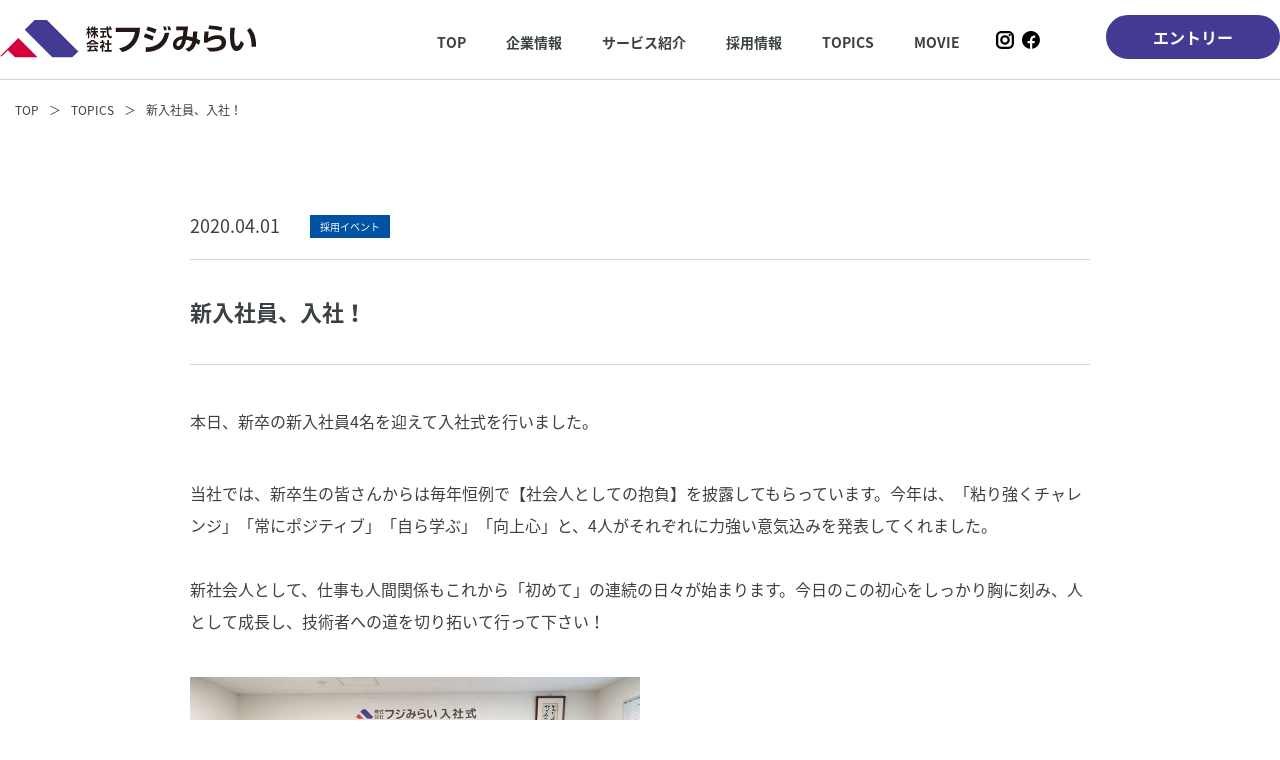

--- FILE ---
content_type: text/html; charset=UTF-8
request_url: https://www.fujimirai.co.jp/receuit-event/678/
body_size: 43684
content:
<!DOCTYPE html>
<html>
  <head>
    <meta charset="UTF-8">
    <meta name="viewport" content="width=device-width">
        <title>新入社員、入社！ | 株式会社フジみらい </title>
    
	  
        <meta property="og:title" content="新入社員、入社！ | 株式会社フジみらい">
    <meta property="og:type" content="article">
    <meta property="og:url" content="https://www.fujimirai.co.jp/receuit-event/678/">
        
        <meta property="og:description" content="本日、新卒の新入社員4名を迎えて入社式を行いました。 当社では、新卒生の皆さんからは毎年恒例で【社会人としての抱負】を披露してもらっています。今年は、「粘り強くチャレンジ」「常にポジティブ」「自ら学ぶ・・・">
    <meta property="og:image" content="https://www.fujimirai.co.jp/wordpress/wp-content/uploads/2021/02/ai_200401.jpg">
        <meta property="og:locale" content="ja_JP">
    <meta property="og:site_name" content="株式会社 フジみらい">
	  
    <link href="https://fonts.googleapis.com/earlyaccess/notosansjapanese.css" rel="stylesheet">
    <link href="https://www.fujimirai.co.jp/wordpress/wp-content/themes/fujimirai/css/reset.css" rel="stylesheet" type="text/css">
    <link href="https://www.fujimirai.co.jp/wordpress/wp-content/themes/fujimirai/style.css" rel="stylesheet" type="text/css">
    <script src="//ajax.googleapis.com/ajax/libs/jquery/1.7.2/jquery.min.js"></script>
    <!--<script src="https://www.fujimirai.co.jp/wordpress/wp-content/themes/fujimirai/js/common.js"></script>-->
    <link rel="stylesheet" type="text/css" href="https://www.fujimirai.co.jp/wordpress/wp-content/themes/fujimirai/css/slick.css" media="screen" />
    <link rel="stylesheet" type="text/css" href="https://www.fujimirai.co.jp/wordpress/wp-content/themes/fujimirai/css/slick-theme.css" media="screen" />
    <script src="https://www.fujimirai.co.jp/wordpress/wp-content/themes/fujimirai/js/slick.min.js"></script>
    <link href="https://www.fujimirai.co.jp/wordpress/wp-content/themes/fujimirai/js/vegas.css" rel="stylesheet">
    <script src="https://www.fujimirai.co.jp/wordpress/wp-content/themes/fujimirai/js/vegas.min.js"></script>
	  
    
    <meta name='robots' content='max-image-preview:large' />
	<style>img:is([sizes="auto" i], [sizes^="auto," i]) { contain-intrinsic-size: 3000px 1500px }</style>
	<link rel='dns-prefetch' href='//www.fujimirai.co.jp' />
<link rel="alternate" type="application/rss+xml" title="株式会社フジみらい &raquo; 新入社員、入社！ のコメントのフィード" href="https://www.fujimirai.co.jp/receuit-event/678/feed/" />
<script type="text/javascript">
/* <![CDATA[ */
window._wpemojiSettings = {"baseUrl":"https:\/\/s.w.org\/images\/core\/emoji\/16.0.1\/72x72\/","ext":".png","svgUrl":"https:\/\/s.w.org\/images\/core\/emoji\/16.0.1\/svg\/","svgExt":".svg","source":{"concatemoji":"https:\/\/www.fujimirai.co.jp\/wordpress\/wp-includes\/js\/wp-emoji-release.min.js?ver=6.8.3"}};
/*! This file is auto-generated */
!function(s,n){var o,i,e;function c(e){try{var t={supportTests:e,timestamp:(new Date).valueOf()};sessionStorage.setItem(o,JSON.stringify(t))}catch(e){}}function p(e,t,n){e.clearRect(0,0,e.canvas.width,e.canvas.height),e.fillText(t,0,0);var t=new Uint32Array(e.getImageData(0,0,e.canvas.width,e.canvas.height).data),a=(e.clearRect(0,0,e.canvas.width,e.canvas.height),e.fillText(n,0,0),new Uint32Array(e.getImageData(0,0,e.canvas.width,e.canvas.height).data));return t.every(function(e,t){return e===a[t]})}function u(e,t){e.clearRect(0,0,e.canvas.width,e.canvas.height),e.fillText(t,0,0);for(var n=e.getImageData(16,16,1,1),a=0;a<n.data.length;a++)if(0!==n.data[a])return!1;return!0}function f(e,t,n,a){switch(t){case"flag":return n(e,"\ud83c\udff3\ufe0f\u200d\u26a7\ufe0f","\ud83c\udff3\ufe0f\u200b\u26a7\ufe0f")?!1:!n(e,"\ud83c\udde8\ud83c\uddf6","\ud83c\udde8\u200b\ud83c\uddf6")&&!n(e,"\ud83c\udff4\udb40\udc67\udb40\udc62\udb40\udc65\udb40\udc6e\udb40\udc67\udb40\udc7f","\ud83c\udff4\u200b\udb40\udc67\u200b\udb40\udc62\u200b\udb40\udc65\u200b\udb40\udc6e\u200b\udb40\udc67\u200b\udb40\udc7f");case"emoji":return!a(e,"\ud83e\udedf")}return!1}function g(e,t,n,a){var r="undefined"!=typeof WorkerGlobalScope&&self instanceof WorkerGlobalScope?new OffscreenCanvas(300,150):s.createElement("canvas"),o=r.getContext("2d",{willReadFrequently:!0}),i=(o.textBaseline="top",o.font="600 32px Arial",{});return e.forEach(function(e){i[e]=t(o,e,n,a)}),i}function t(e){var t=s.createElement("script");t.src=e,t.defer=!0,s.head.appendChild(t)}"undefined"!=typeof Promise&&(o="wpEmojiSettingsSupports",i=["flag","emoji"],n.supports={everything:!0,everythingExceptFlag:!0},e=new Promise(function(e){s.addEventListener("DOMContentLoaded",e,{once:!0})}),new Promise(function(t){var n=function(){try{var e=JSON.parse(sessionStorage.getItem(o));if("object"==typeof e&&"number"==typeof e.timestamp&&(new Date).valueOf()<e.timestamp+604800&&"object"==typeof e.supportTests)return e.supportTests}catch(e){}return null}();if(!n){if("undefined"!=typeof Worker&&"undefined"!=typeof OffscreenCanvas&&"undefined"!=typeof URL&&URL.createObjectURL&&"undefined"!=typeof Blob)try{var e="postMessage("+g.toString()+"("+[JSON.stringify(i),f.toString(),p.toString(),u.toString()].join(",")+"));",a=new Blob([e],{type:"text/javascript"}),r=new Worker(URL.createObjectURL(a),{name:"wpTestEmojiSupports"});return void(r.onmessage=function(e){c(n=e.data),r.terminate(),t(n)})}catch(e){}c(n=g(i,f,p,u))}t(n)}).then(function(e){for(var t in e)n.supports[t]=e[t],n.supports.everything=n.supports.everything&&n.supports[t],"flag"!==t&&(n.supports.everythingExceptFlag=n.supports.everythingExceptFlag&&n.supports[t]);n.supports.everythingExceptFlag=n.supports.everythingExceptFlag&&!n.supports.flag,n.DOMReady=!1,n.readyCallback=function(){n.DOMReady=!0}}).then(function(){return e}).then(function(){var e;n.supports.everything||(n.readyCallback(),(e=n.source||{}).concatemoji?t(e.concatemoji):e.wpemoji&&e.twemoji&&(t(e.twemoji),t(e.wpemoji)))}))}((window,document),window._wpemojiSettings);
/* ]]> */
</script>
<link rel='stylesheet' id='sbi_styles-css' href='https://www.fujimirai.co.jp/wordpress/wp-content/plugins/instagram-feed/css/sbi-styles.min.css?ver=6.9.1' type='text/css' media='all' />
<style id='wp-emoji-styles-inline-css' type='text/css'>

	img.wp-smiley, img.emoji {
		display: inline !important;
		border: none !important;
		box-shadow: none !important;
		height: 1em !important;
		width: 1em !important;
		margin: 0 0.07em !important;
		vertical-align: -0.1em !important;
		background: none !important;
		padding: 0 !important;
	}
</style>
<link rel='stylesheet' id='wp-block-library-css' href='https://www.fujimirai.co.jp/wordpress/wp-includes/css/dist/block-library/style.min.css?ver=6.8.3' type='text/css' media='all' />
<style id='classic-theme-styles-inline-css' type='text/css'>
/*! This file is auto-generated */
.wp-block-button__link{color:#fff;background-color:#32373c;border-radius:9999px;box-shadow:none;text-decoration:none;padding:calc(.667em + 2px) calc(1.333em + 2px);font-size:1.125em}.wp-block-file__button{background:#32373c;color:#fff;text-decoration:none}
</style>
<style id='global-styles-inline-css' type='text/css'>
:root{--wp--preset--aspect-ratio--square: 1;--wp--preset--aspect-ratio--4-3: 4/3;--wp--preset--aspect-ratio--3-4: 3/4;--wp--preset--aspect-ratio--3-2: 3/2;--wp--preset--aspect-ratio--2-3: 2/3;--wp--preset--aspect-ratio--16-9: 16/9;--wp--preset--aspect-ratio--9-16: 9/16;--wp--preset--color--black: #000000;--wp--preset--color--cyan-bluish-gray: #abb8c3;--wp--preset--color--white: #ffffff;--wp--preset--color--pale-pink: #f78da7;--wp--preset--color--vivid-red: #cf2e2e;--wp--preset--color--luminous-vivid-orange: #ff6900;--wp--preset--color--luminous-vivid-amber: #fcb900;--wp--preset--color--light-green-cyan: #7bdcb5;--wp--preset--color--vivid-green-cyan: #00d084;--wp--preset--color--pale-cyan-blue: #8ed1fc;--wp--preset--color--vivid-cyan-blue: #0693e3;--wp--preset--color--vivid-purple: #9b51e0;--wp--preset--gradient--vivid-cyan-blue-to-vivid-purple: linear-gradient(135deg,rgba(6,147,227,1) 0%,rgb(155,81,224) 100%);--wp--preset--gradient--light-green-cyan-to-vivid-green-cyan: linear-gradient(135deg,rgb(122,220,180) 0%,rgb(0,208,130) 100%);--wp--preset--gradient--luminous-vivid-amber-to-luminous-vivid-orange: linear-gradient(135deg,rgba(252,185,0,1) 0%,rgba(255,105,0,1) 100%);--wp--preset--gradient--luminous-vivid-orange-to-vivid-red: linear-gradient(135deg,rgba(255,105,0,1) 0%,rgb(207,46,46) 100%);--wp--preset--gradient--very-light-gray-to-cyan-bluish-gray: linear-gradient(135deg,rgb(238,238,238) 0%,rgb(169,184,195) 100%);--wp--preset--gradient--cool-to-warm-spectrum: linear-gradient(135deg,rgb(74,234,220) 0%,rgb(151,120,209) 20%,rgb(207,42,186) 40%,rgb(238,44,130) 60%,rgb(251,105,98) 80%,rgb(254,248,76) 100%);--wp--preset--gradient--blush-light-purple: linear-gradient(135deg,rgb(255,206,236) 0%,rgb(152,150,240) 100%);--wp--preset--gradient--blush-bordeaux: linear-gradient(135deg,rgb(254,205,165) 0%,rgb(254,45,45) 50%,rgb(107,0,62) 100%);--wp--preset--gradient--luminous-dusk: linear-gradient(135deg,rgb(255,203,112) 0%,rgb(199,81,192) 50%,rgb(65,88,208) 100%);--wp--preset--gradient--pale-ocean: linear-gradient(135deg,rgb(255,245,203) 0%,rgb(182,227,212) 50%,rgb(51,167,181) 100%);--wp--preset--gradient--electric-grass: linear-gradient(135deg,rgb(202,248,128) 0%,rgb(113,206,126) 100%);--wp--preset--gradient--midnight: linear-gradient(135deg,rgb(2,3,129) 0%,rgb(40,116,252) 100%);--wp--preset--font-size--small: 13px;--wp--preset--font-size--medium: 20px;--wp--preset--font-size--large: 36px;--wp--preset--font-size--x-large: 42px;--wp--preset--spacing--20: 0.44rem;--wp--preset--spacing--30: 0.67rem;--wp--preset--spacing--40: 1rem;--wp--preset--spacing--50: 1.5rem;--wp--preset--spacing--60: 2.25rem;--wp--preset--spacing--70: 3.38rem;--wp--preset--spacing--80: 5.06rem;--wp--preset--shadow--natural: 6px 6px 9px rgba(0, 0, 0, 0.2);--wp--preset--shadow--deep: 12px 12px 50px rgba(0, 0, 0, 0.4);--wp--preset--shadow--sharp: 6px 6px 0px rgba(0, 0, 0, 0.2);--wp--preset--shadow--outlined: 6px 6px 0px -3px rgba(255, 255, 255, 1), 6px 6px rgba(0, 0, 0, 1);--wp--preset--shadow--crisp: 6px 6px 0px rgba(0, 0, 0, 1);}:where(.is-layout-flex){gap: 0.5em;}:where(.is-layout-grid){gap: 0.5em;}body .is-layout-flex{display: flex;}.is-layout-flex{flex-wrap: wrap;align-items: center;}.is-layout-flex > :is(*, div){margin: 0;}body .is-layout-grid{display: grid;}.is-layout-grid > :is(*, div){margin: 0;}:where(.wp-block-columns.is-layout-flex){gap: 2em;}:where(.wp-block-columns.is-layout-grid){gap: 2em;}:where(.wp-block-post-template.is-layout-flex){gap: 1.25em;}:where(.wp-block-post-template.is-layout-grid){gap: 1.25em;}.has-black-color{color: var(--wp--preset--color--black) !important;}.has-cyan-bluish-gray-color{color: var(--wp--preset--color--cyan-bluish-gray) !important;}.has-white-color{color: var(--wp--preset--color--white) !important;}.has-pale-pink-color{color: var(--wp--preset--color--pale-pink) !important;}.has-vivid-red-color{color: var(--wp--preset--color--vivid-red) !important;}.has-luminous-vivid-orange-color{color: var(--wp--preset--color--luminous-vivid-orange) !important;}.has-luminous-vivid-amber-color{color: var(--wp--preset--color--luminous-vivid-amber) !important;}.has-light-green-cyan-color{color: var(--wp--preset--color--light-green-cyan) !important;}.has-vivid-green-cyan-color{color: var(--wp--preset--color--vivid-green-cyan) !important;}.has-pale-cyan-blue-color{color: var(--wp--preset--color--pale-cyan-blue) !important;}.has-vivid-cyan-blue-color{color: var(--wp--preset--color--vivid-cyan-blue) !important;}.has-vivid-purple-color{color: var(--wp--preset--color--vivid-purple) !important;}.has-black-background-color{background-color: var(--wp--preset--color--black) !important;}.has-cyan-bluish-gray-background-color{background-color: var(--wp--preset--color--cyan-bluish-gray) !important;}.has-white-background-color{background-color: var(--wp--preset--color--white) !important;}.has-pale-pink-background-color{background-color: var(--wp--preset--color--pale-pink) !important;}.has-vivid-red-background-color{background-color: var(--wp--preset--color--vivid-red) !important;}.has-luminous-vivid-orange-background-color{background-color: var(--wp--preset--color--luminous-vivid-orange) !important;}.has-luminous-vivid-amber-background-color{background-color: var(--wp--preset--color--luminous-vivid-amber) !important;}.has-light-green-cyan-background-color{background-color: var(--wp--preset--color--light-green-cyan) !important;}.has-vivid-green-cyan-background-color{background-color: var(--wp--preset--color--vivid-green-cyan) !important;}.has-pale-cyan-blue-background-color{background-color: var(--wp--preset--color--pale-cyan-blue) !important;}.has-vivid-cyan-blue-background-color{background-color: var(--wp--preset--color--vivid-cyan-blue) !important;}.has-vivid-purple-background-color{background-color: var(--wp--preset--color--vivid-purple) !important;}.has-black-border-color{border-color: var(--wp--preset--color--black) !important;}.has-cyan-bluish-gray-border-color{border-color: var(--wp--preset--color--cyan-bluish-gray) !important;}.has-white-border-color{border-color: var(--wp--preset--color--white) !important;}.has-pale-pink-border-color{border-color: var(--wp--preset--color--pale-pink) !important;}.has-vivid-red-border-color{border-color: var(--wp--preset--color--vivid-red) !important;}.has-luminous-vivid-orange-border-color{border-color: var(--wp--preset--color--luminous-vivid-orange) !important;}.has-luminous-vivid-amber-border-color{border-color: var(--wp--preset--color--luminous-vivid-amber) !important;}.has-light-green-cyan-border-color{border-color: var(--wp--preset--color--light-green-cyan) !important;}.has-vivid-green-cyan-border-color{border-color: var(--wp--preset--color--vivid-green-cyan) !important;}.has-pale-cyan-blue-border-color{border-color: var(--wp--preset--color--pale-cyan-blue) !important;}.has-vivid-cyan-blue-border-color{border-color: var(--wp--preset--color--vivid-cyan-blue) !important;}.has-vivid-purple-border-color{border-color: var(--wp--preset--color--vivid-purple) !important;}.has-vivid-cyan-blue-to-vivid-purple-gradient-background{background: var(--wp--preset--gradient--vivid-cyan-blue-to-vivid-purple) !important;}.has-light-green-cyan-to-vivid-green-cyan-gradient-background{background: var(--wp--preset--gradient--light-green-cyan-to-vivid-green-cyan) !important;}.has-luminous-vivid-amber-to-luminous-vivid-orange-gradient-background{background: var(--wp--preset--gradient--luminous-vivid-amber-to-luminous-vivid-orange) !important;}.has-luminous-vivid-orange-to-vivid-red-gradient-background{background: var(--wp--preset--gradient--luminous-vivid-orange-to-vivid-red) !important;}.has-very-light-gray-to-cyan-bluish-gray-gradient-background{background: var(--wp--preset--gradient--very-light-gray-to-cyan-bluish-gray) !important;}.has-cool-to-warm-spectrum-gradient-background{background: var(--wp--preset--gradient--cool-to-warm-spectrum) !important;}.has-blush-light-purple-gradient-background{background: var(--wp--preset--gradient--blush-light-purple) !important;}.has-blush-bordeaux-gradient-background{background: var(--wp--preset--gradient--blush-bordeaux) !important;}.has-luminous-dusk-gradient-background{background: var(--wp--preset--gradient--luminous-dusk) !important;}.has-pale-ocean-gradient-background{background: var(--wp--preset--gradient--pale-ocean) !important;}.has-electric-grass-gradient-background{background: var(--wp--preset--gradient--electric-grass) !important;}.has-midnight-gradient-background{background: var(--wp--preset--gradient--midnight) !important;}.has-small-font-size{font-size: var(--wp--preset--font-size--small) !important;}.has-medium-font-size{font-size: var(--wp--preset--font-size--medium) !important;}.has-large-font-size{font-size: var(--wp--preset--font-size--large) !important;}.has-x-large-font-size{font-size: var(--wp--preset--font-size--x-large) !important;}
:where(.wp-block-post-template.is-layout-flex){gap: 1.25em;}:where(.wp-block-post-template.is-layout-grid){gap: 1.25em;}
:where(.wp-block-columns.is-layout-flex){gap: 2em;}:where(.wp-block-columns.is-layout-grid){gap: 2em;}
:root :where(.wp-block-pullquote){font-size: 1.5em;line-height: 1.6;}
</style>
<link rel="https://api.w.org/" href="https://www.fujimirai.co.jp/wp-json/" /><link rel="alternate" title="JSON" type="application/json" href="https://www.fujimirai.co.jp/wp-json/wp/v2/posts/678" /><link rel="EditURI" type="application/rsd+xml" title="RSD" href="https://www.fujimirai.co.jp/wordpress/xmlrpc.php?rsd" />
<meta name="generator" content="WordPress 6.8.3" />
<link rel="canonical" href="https://www.fujimirai.co.jp/receuit-event/678/" />
<link rel='shortlink' href='https://www.fujimirai.co.jp/?p=678' />
<link rel="alternate" title="oEmbed (JSON)" type="application/json+oembed" href="https://www.fujimirai.co.jp/wp-json/oembed/1.0/embed?url=https%3A%2F%2Fwww.fujimirai.co.jp%2Freceuit-event%2F678%2F" />
<link rel="alternate" title="oEmbed (XML)" type="text/xml+oembed" href="https://www.fujimirai.co.jp/wp-json/oembed/1.0/embed?url=https%3A%2F%2Fwww.fujimirai.co.jp%2Freceuit-event%2F678%2F&#038;format=xml" />
    <!--<link rel="stylesheet" type="text/css" href="https://www.fujimirai.co.jp/wordpress/wp-content/themes/fujimirai/css/animate.min.css" media="screen" />-->
    <link rel="stylesheet" href="https://cdnjs.cloudflare.com/ajax/libs/animate.css/4.0.0/animate.min.css" media="screen">
    <script src="https://www.fujimirai.co.jp/wordpress/wp-content/themes/fujimirai/js/wow.min.js"></script>
    <script>new WOW().init();</script>

<!--  Google search console -->	  
<meta name="google-site-verification" content="vbHvHLfklcG0dlaVQ9xZCOqWreiPlfmXXgJQ3C8hf70" />

<!-- Google tag (gtag.js) -->
<script async src="https://www.googletagmanager.com/gtag/js?id=G-LGMRPDVKEG"></script>
<script>
  window.dataLayer = window.dataLayer || [];
  function gtag(){dataLayer.push(arguments);}
  gtag('js', new Date());

  gtag('config', 'G-LGMRPDVKEG');
</script>

  </head>
  <body id="pageTop" class="wp-singular post-template-default single single-post postid-678 single-format-standard wp-theme-fujimirai single-receuit-event">
    <header class="clearfix">
      <div id="headerUpper" class="clearfix">
        <div id="siteTitle">
                    <div class="siteTitle"><a href="https://www.fujimirai.co.jp"><img src="https://www.fujimirai.co.jp/wordpress/wp-content/themes/fujimirai/images/header/logo.png" srcset="https://www.fujimirai.co.jp/wordpress/wp-content/themes/fujimirai/images/header/logo.png 1x, https://www.fujimirai.co.jp/wordpress/wp-content/themes/fujimirai/images/header/logox2.png 2x" alt="株式会社フジみらい" /></a></div>
                  </div>
        <div id="headerLeft">
          <nav>
            <ul class="clearfix">
              <li>
                <a href="https://www.fujimirai.co.jp">TOP</a>
              </li>
              <li>
                <a class="parent" href="https://www.fujimirai.co.jp/company/">企業情報</a>
                <div class="subNav">
                  <div class="subNavInner">
                    <div class="subNavHead pc">
                      <span>企業情報</span><a href="https://www.fujimirai.co.jp/company/">› 企業情報TOP</a>
                    </div>
                    <div class="subNavBody">
                      <div class="image pc">
                        <a href="https://www.fujimirai.co.jp/company/"><img src="https://www.fujimirai.co.jp/wordpress/wp-content/themes/fujimirai/images/header/nav1.jpg" srcset="https://www.fujimirai.co.jp/wordpress/wp-content/themes/fujimirai/images/header/nav1.jpg 1x, https://www.fujimirai.co.jp/wordpress/wp-content/themes/fujimirai/images/header/nav1x2.jpg 2x" alt="企業情報TOP" /><span>企業情報TOP</span></a>
                      </div>
                      <ul>
                        <li class="sp"><a href="https://www.fujimirai.co.jp/company/">› 企業情報TOP</a></li>
                        <li><a href="https://www.fujimirai.co.jp/company/#content1">› 代表挨拶</a></li>
                        <li><a href="https://www.fujimirai.co.jp/company/#content2">› 創業の精神・経営理念</a></li>
                        <li><a href="https://www.fujimirai.co.jp/company/history/">› フジみらいの歩み</a></li>
                        <li><a href="https://www.fujimirai.co.jp/volunteer/">› 地域貢献</a></li>
						<li><a href="https://www.fujimirai.co.jp/recruit/3m/">› 3分でわかるフジみらい</a></li>
                        <li><a href="https://www.fujimirai.co.jp/company/#content5">› アクセス</a></li>
                      </ul>
                    </div>
                  </div>
                </div>
              </li>
              <li>
                <a class="parent" href="https://www.fujimirai.co.jp/service/">サービス紹介</a>
                <div class="subNav">
                  <div class="subNavInner">
                    <div class="subNavHead pc">
                      <span>サービス紹介</span><a href="https://www.fujimirai.co.jp/service/">› サービス紹介TOP</a>
                    </div>
                    <div class="subNavBody">
                      <div class="image pc">
                        <a href="https://www.fujimirai.co.jp/service/"><img src="https://www.fujimirai.co.jp/wordpress/wp-content/themes/fujimirai/images/header/nav2.jpg" srcset="https://www.fujimirai.co.jp/wordpress/wp-content/themes/fujimirai/images/header/nav2.jpg 1x, https://www.fujimirai.co.jp/wordpress/wp-content/themes/fujimirai/images/header/nav2x2.jpg 2x" alt="サービス紹介TOP" /><span>サービス紹介TOP</span></a>
                      </div>
                      <ul>
                        <li class="sp"><a href="https://www.fujimirai.co.jp/service/">› サービス紹介TOP</a></li>
                        <li><a href="https://www.fujimirai.co.jp/service/support/">› 発注者支援業務</a></li>
                        <li><a href="https://www.fujimirai.co.jp/service/technical/">› 建設技術支援</a></li>
                        <li><a href="https://www.fujimirai.co.jp/service/technical/#consultant">› 建設コンサルタント</a></li>
                        <li><a href="https://www.fujimirai.co.jp/service/system/">› 行政支援システム</a></li>
                        <li><a href="https://www.fujimirai.co.jp/service/maintenance/">› 橋守保全</a></li>
                      </ul>
                    </div>
                  </div>
                </div>
              </li>
              <li>
                <a class="parent" href="https://www.fujimirai.co.jp/recruit/">採用情報</a>
                <div class="subNav">
                  <div class="subNavInner">
                    <div class="subNavHead pc">
                      <span>採用情報</span><a href="https://www.fujimirai.co.jp/recruit/">› 採用情報TOP</a>
                    </div>
                    <div class="subNavBody">
                      <div class="image pc">
                        <a href="https://www.fujimirai.co.jp/recruit/"><img src="https://www.fujimirai.co.jp/wordpress/wp-content/themes/fujimirai/images/header/nav3.jpg" srcset="https://www.fujimirai.co.jp/wordpress/wp-content/themes/fujimirai/images/header/nav3.jpg 1x, https://www.fujimirai.co.jp/wordpress/wp-content/themes/fujimirai/images/header/nav3x2.jpg 2x" alt="採用情報TOP" /><span>採用情報TOP</span></a>
                      </div>
                      <ul>
                        <li class="sp"><a href="https://www.fujimirai.co.jp/recruit/">› 採用情報TOP</a></li>
                        <li><a href="https://www.fujimirai.co.jp/recruit/3m/">› 3分でわかるフジみらい</a></li>
                        <li><a href="https://www.fujimirai.co.jp/recruit/interview/">› 先輩インタビュー</a></li>
                        <li><a href="https://www.fujimirai.co.jp/tautoku/">› タウトクINTERVIEW</a></li>
                        <li><a href="https://www.fujimirai.co.jp/recruit/#content3">› 求める人財像</a></li>
                        <li><a href="https://www.fujimirai.co.jp/recruit/#content4">› 働く環境</a></li>
                        <li><a href="https://www.fujimirai.co.jp/recruit/iep/">› 未経験からの挑戦</a></li>
                      </ul>
                    </div>
                  </div>
                </div>
              </li>
              <li><a href="https://www.fujimirai.co.jp/topics/">TOPICS</a></li>
              <li><a href="https://www.fujimirai.co.jp/movie/">MOVIE</a></li>            </ul>

            <!--<a class="btContact sp" href="https://www.fujimirai.co.jp/contact/">お問い合わせ</a>-->
            <a class="btContact sp" href="https://www.fujimirai.co.jp/recruit#entry">エントリー</a>
            <ul class="sns sp">
              <li><a href="https://www.instagram.com/fujimirai_recruit/" target="_blank"><img src="https://www.fujimirai.co.jp/wordpress/wp-content/themes/fujimirai/images/header/ic_insta.jpg" srcset="https://www.fujimirai.co.jp/wordpress/wp-content/themes/fujimirai/images/header/ic_insta.jpg 1x, https://www.fujimirai.co.jp/wordpress/wp-content/themes/fujimirai/images/header/ic_instax2.jpg 2x" alt="Instagram" /></a></li>
              <li><a href="https://www.facebook.com/fujimirai" target="_blank"><img src="https://www.fujimirai.co.jp/wordpress/wp-content/themes/fujimirai/images/header/ic_fb.jpg" srcset="https://www.fujimirai.co.jp/wordpress/wp-content/themes/fujimirai/images/header/ic_fb.jpg 1x, https://www.fujimirai.co.jp/wordpress/wp-content/themes/fujimirai/images/header/ic_fbx2.jpg 2x" alt="Facebook" /></a></li>
            </ul>
          </nav>
          <ul class="sns pc">
            <li><a href="https://www.instagram.com/fujimirai_recruit/" target="_blank"><img src="https://www.fujimirai.co.jp/wordpress/wp-content/themes/fujimirai/images/header/ic_insta.jpg" srcset="https://www.fujimirai.co.jp/wordpress/wp-content/themes/fujimirai/images/header/ic_insta.jpg 1x, https://www.fujimirai.co.jp/wordpress/wp-content/themes/fujimirai/images/header/ic_instax2.jpg 2x" alt="Instagram" /></a></li>
            <li><a href="https://www.facebook.com/fujimirai" target="_blank"><img src="https://www.fujimirai.co.jp/wordpress/wp-content/themes/fujimirai/images/header/ic_fb.jpg" srcset="https://www.fujimirai.co.jp/wordpress/wp-content/themes/fujimirai/images/header/ic_fb.jpg 1x, https://www.fujimirai.co.jp/wordpress/wp-content/themes/fujimirai/images/header/ic_fbx2.jpg 2x" alt="Facebook" /></a></li>
          </ul>
          <!--<a class="btContact pc" href="https://www.fujimirai.co.jp/contact/">お問い合わせ</a>-->
          <a class="btContact bgBlue pc" href="https://www.fujimirai.co.jp/recruit/career/">エントリー</a>
        </div>
      </div>
      <div class="btns sp"><a class="btContact bgBlue" href="https://www.fujimirai.co.jp/recruit/career/">エントリー</a></div>
      <div id="menuButton">
        <div class="menu-trigger">
          <span></span>
          <span></span>
          <span></span>
        </div>
      </div>
    </header>
    <!--
      -->



          
    <div id="main" class="clearfix">

  <ul class="breadcrumb"><li><a href="https://www.fujimirai.co.jp" >TOP</a></li><li><a href="https://www.fujimirai.co.jp/topics/" >TOPICS</a></li><li>新入社員、入社！</li></ul>  <div id="contents">
    <div class="content">
      <div class="article">
        <div class="docInfo clearfix">
                    <div class="date"><span class="year">2020</span><span class="month">.04</span><span class="day">.01</span></div><div class="cat"><a href="https://www.fujimirai.co.jp/receuit-event">採用イベント</a></div>
        <h1>新入社員、入社！</h1>
        </div><!-- docInfo -->
        <div class="cap">
          
<p>本日、新卒の新入社員4名を迎えて入社式を行いました。</p>



<p>当社では、新卒生の皆さんからは毎年恒例で【社会人としての抱負】を披露してもらっています。今年は、「粘り強くチャレンジ」「常にポジティブ」「自ら学ぶ」「向上心」と、4人がそれぞれに力強い意気込みを発表してくれました。<br><br>新社会人として、仕事も人間関係もこれから「初めて」の連続の日々が始まります。今日のこの初心をしっかり胸に刻み、人として成長し、技術者への道を切り拓いて行って下さい！</p>



<div class="wp-block-columns is-layout-flex wp-container-core-columns-is-layout-9d6595d7 wp-block-columns-is-layout-flex">
<div class="wp-block-column is-layout-flow wp-block-column-is-layout-flow" style="flex-basis:100%">
<div class="wp-block-columns is-layout-flex wp-container-core-columns-is-layout-9d6595d7 wp-block-columns-is-layout-flex">
<div class="wp-block-column is-layout-flow wp-block-column-is-layout-flow" style="flex-basis:100%">
<div class="wp-block-columns is-layout-flex wp-container-core-columns-is-layout-9d6595d7 wp-block-columns-is-layout-flex">
<div class="wp-block-column is-layout-flow wp-block-column-is-layout-flow" style="flex-basis:100%">
<div class="wp-block-columns is-layout-flex wp-container-core-columns-is-layout-9d6595d7 wp-block-columns-is-layout-flex">
<div class="wp-block-column is-layout-flow wp-block-column-is-layout-flow">
<figure class="wp-block-image size-large"><img fetchpriority="high" decoding="async" width="800" height="532" src="https://www.fujimirai.co.jp/wordpress/wp-content/uploads/2021/03/tp200401.jpg" alt="" class="wp-image-1358" srcset="https://www.fujimirai.co.jp/wordpress/wp-content/uploads/2021/03/tp200401.jpg 800w, https://www.fujimirai.co.jp/wordpress/wp-content/uploads/2021/03/tp200401-300x200.jpg 300w, https://www.fujimirai.co.jp/wordpress/wp-content/uploads/2021/03/tp200401-768x511.jpg 768w" sizes="(max-width: 800px) 100vw, 800px" /></figure>
</div>



<div class="wp-block-column is-layout-flow wp-block-column-is-layout-flow"></div>
</div>
</div>
</div>
</div>
</div>
</div>
</div>



<p></p>
        </div>
      </div>
    </div><!-- content -->

  </div><!-- contens -->
  <div class="pagenation">
  
	<nav class="navigation post-navigation" aria-label="投稿">
		<h2 class="screen-reader-text">投稿ナビゲーション</h2>
		<div class="nav-links"><div class="nav-previous"><a href="https://www.fujimirai.co.jp/bcp/471/" rel="prev"><span class="meta-nav prev" aria-hidden="true"><img src="https://www.fujimirai.co.jp/wordpress/wp-content/themes/fujimirai/images/common/ic_prev.png" srcset="https://www.fujimirai.co.jp/wordpress/wp-content/themes/fujimirai/images/common/ic_prev.png x1, https://www.fujimirai.co.jp/wordpress/wp-content/themes/fujimirai/images/common/ic_prevx2.png x2"></span></a></div><div class="nav-next"><a href="https://www.fujimirai.co.jp/t-volunteer/473/" rel="next"><span class="meta-nav next" aria-hidden="true"><img src="https://www.fujimirai.co.jp/wordpress/wp-content/themes/fujimirai/images/common/ic_next.png" srcset="https://www.fujimirai.co.jp/wordpress/wp-content/themes/fujimirai/images/common/ic_next.png x1, https://www.fujimirai.co.jp/wordpress/wp-content/themes/fujimirai/images/common/ic_nextx2.png x2"></span></a></div></div>
	</nav>  <div class="more"><a href="https://www.fujimirai.co.jp/topics/">一覧に戻る</a></div>
  </div>

    </div><!-- main -->
    <footer>
            <div id="page-top">
        <a href="#pageTop"><img src="https://www.fujimirai.co.jp/wordpress/wp-content/themes/fujimirai/images/common/ic_pagetop.png" srcset="https://www.fujimirai.co.jp/wordpress/wp-content/themes/fujimirai/images/common/ic_pagetop.png 1x, https://www.fujimirai.co.jp/wordpress/wp-content/themes/fujimirai/images/common/ic_pagetopx2.png 2x" alt="" /></a>
      </div>
      <div class="footerContent">
        <div class="footerNav">
          <ul>
            <li>
              <h2><a href="https://www.fujimirai.co.jp/company/">企業情報</a></h2>
              <ul>
                <li><a href="https://www.fujimirai.co.jp/company/#content1">代表挨拶</a></li>
                <li><a href="https://www.fujimirai.co.jp/company/#content2">創業の精神・経営理念</a></li>
                <li><a href="https://www.fujimirai.co.jp/company/history/">フジみらいの歩み</a></li>
                <li><a href="https://www.fujimirai.co.jp/volunteer/">地域貢献</a></li>
              </ul>
            </li>
            <li>
              <h2><a href="https://www.fujimirai.co.jp/service/">サービス紹介</a></h2>
              <ul>
                <li><a href="https://www.fujimirai.co.jp/service/support/">発注者支援業務</a></li>
                <li><a href="https://www.fujimirai.co.jp/service/technical/">建設技術支援</a></li>
                <li><a href="https://www.fujimirai.co.jp/service/technical/#consultant">建設コンサルタント</a></li>
                <li><a href="https://www.fujimirai.co.jp/service/system/">行政支援システム</a></li>
                <li><a href="https://www.fujimirai.co.jp/service/maintenance/">橋守保全</a></li>
              </ul>
            </li>
            <li>
              <h2><a href="https://www.fujimirai.co.jp/recruit/">採用情報</a></h2>
              <ul>
                <li><a href="https://www.fujimirai.co.jp/recruit/3m/">3分でわかるフジみらい</a></li>
                <li><a href="https://www.fujimirai.co.jp/recruit/interview/">先輩インタビュー</a></li>
                <li><a href="https://www.fujimirai.co.jp/tautoku/">タウトクINTERVIEW</a></li>
                <li><a href="https://www.fujimirai.co.jp/recruit/#content3">求める人財像</a></li>
                <li><a href="https://www.fujimirai.co.jp/recruit/#content4">働く環境</a></li>
                <li><a href="https://www.fujimirai.co.jp/recruit/iep/">未経験からの挑戦</a></li>
                <li><a href="https://www.fujimirai.co.jp/recruit/#content6">新卒採用</a></li>
                <li><a href="https://www.fujimirai.co.jp/recruit/career/">中途採用</a></li>
              </ul>
            </li>
            <li>
              <h2><a href="https://www.fujimirai.co.jp/topics/">TOPICS</a></h2>
              <h2><a href="https://www.fujimirai.co.jp/movie/">MOVIE</a></h2>              <h2><a href="https://www.fujimirai.co.jp/contact/">お問い合わせ</a></h2>
            </li>
            <li>
              <h2><a href="https://www.fujimirai.co.jp/bcp/170/">BCPへの取り組み</a></h2>
              <h2><a href="https://www.fujimirai.co.jp/information/176/">セキュリティポリシー</a></h2>
			  <h2><a href="https://www.fujimirai.co.jp/information/4333/">個人情報保護方針</a></h2>
              <h2><a href="https://www.fujimirai.co.jp/information/179/">特定個人情報に関する基本方針</a></h2>
              <h2><a href="https://www.fujimirai.co.jp/information/182/">消費者志向自主宣言</a></h2>
              <h2><a href="https://shikoku-tcs.com/" target="_blank">四国技術資料作成業務勉強会</a></h2>
            </li>
          </ul>
        </div>
        <div class="footerInfo">
          <div class="logo"><img src="https://www.fujimirai.co.jp/wordpress/wp-content/themes/fujimirai/images/footer/footer_logo.jpg" srcset="https://www.fujimirai.co.jp/wordpress/wp-content/themes/fujimirai/images/footer/footer_logo.jpg 1x, https://www.fujimirai.co.jp/wordpress/wp-content/themes/fujimirai/images/footer/footer_logox2.jpg 2x" alt="" /></div>
          <div class="">
            <p>株式会社フジみらい<br />〒770-0873<br />徳島県徳島市東沖洲一丁目6番地1<br />TEL  088-664-7077／FAX  088-664-7078</p>
            <div class="link"><a href="https://www.fujimirai.co.jp/company/#content5">アクセス</a></div>
          </div>
        </div>
      </div>
      <div id="copyright">©2020 FUJIMIRAI All right reserved</div>
    </footer>
    <script>
      $(function () {

        /* SP Menu */
        /*
        $('.menu-trigger').on('click', function () {
          $(this).toggleClass('active');
          if ($('.menu-trigger').hasClass('active')) {
            $('#menuButton').prependTo('header nav');
            $('header nav').append($('#memberButton'));
            $('header nav').addClass('open').css('display', 'block').animate({'opacity': '1'}, 500);
          } else {
            $('header nav').animate({'opacity': '0'}, 500, function () {
                $('#menuButton').insertAfter('header nav');
                $('#memberButton').insertAfter('header nav');
                $(this).removeClass('open').css('display', 'none');
            });
          }
        });*/
        $('.menu-trigger').on('click', function () {
          $('header nav').slideToggle();
          $(this).toggleClass('active');
            //$(this).addClass('active');
          if ($('.menu-trigger').hasClass('active')) {
            //$('#menuButton').prependTo('header nav');
            //$('header nav').append($('#memberButton'));
            $('header nav').addClass('open');
          } else {
            //$(this).removeClass('active');
            //$('#menuButton').insertAfter('header nav');
            //$('#memberButton').insertAfter('header nav');
            $('header nav').removeClass('open');
          }
        });
        $('header nav').on('click', function () {
          //$('#menuButton').insertAfter('header nav');
          //$('#memberButton').insertAfter('header nav');
          $(this).removeClass('open');
          $('.menu-trigger').removeClass('active');
        });
        $('header nav a, header nav li span').on('click', function (e) {
            e.stopPropagation();
        });

        $('header nav > ul > li a.parent').on('click', function(){
            var window_width = $(window).width();
            if (window_width < 1201) {
              var flg = false;
              if(!$(this).hasClass('open')){
                flg = true;
              }
              $('header nav > ul > li a.parent').removeClass('open');
              $('header nav > ul > li .subNav').css('display','none');
              if(flg){
                $(this).next('.subNav').slideToggle();
                $(this).toggleClass('open');
              }
              return false;
            }
        })

        /* PC Nav */
        $('header nav > ul > li').hover(
          function () {
            var window_width = $(window).width();
            if (window_width > 1200) {
              var margin_top = $('header').height() + 5;

              $(this).find('.subNav').css('top', margin_top + 'px').stop().slideToggle();
            }
          },
          function () {
            var window_width = $(window).width();
            if (window_width > 1200) {
              $(this).find('.subNav').css('display', 'none');
            }
          }
        )

        /* sp page subMenu */
        if ($('#main').find('#subMenu .bt')) {
          $('#subMenu .bt').on('click', function () {
            $('#subMenu ul').stop().slideToggle();
          })
        }

        /* page top */
        $(window).on('load', function () {
          if ($(this).scrollTop() > 100) {
            $('#page-top').css('display', 'block');
          }
        })
        $(window).scroll(function () {
          if ($(this).scrollTop() > 100) {
            $('#page-top').fadeIn();
          } else {
            $('#page-top').fadeOut();
          }
        });

        /* ページ内スクロール */
        $('a[href^=#]').click(function () {
          var speed = 500;
          var headerHeight = 80;
          var href = $(this).attr("href");
          var target = $(href == "#" || href == "" ? 'html' : href);
          var position = target.offset().top;
          position = position - headerHeight;
          $("html, body").animate({scrollTop: position}, speed, "swing");
          return false;
        });

                $('.slider').slick({
          autoplay: true,      // 自動で切り替える
          autoplaySpeed: 7000, // 待機する時間
          arrows: false,       // 次へ・戻るボタンを非表示
          dots: true,           // 点のペジャーナビゲーション
          fade: true,
          //speed: 3000,
          responsive: [{
              breakpoint: 640, // 横幅640px以下で挙動変更
              settings: {
                   variableWidth: false,
                   centerMode: false
               }
          }]
        });
        
        $('.pageSlide').slick({
          autoplay: true,      // 自動で切り替える
          autoplaySpeed: 5000, // 待機する時間
          arrows: false,       // 次へ・戻るボタンを非表示
          dots: true,           // 点のペジャーナビゲーション
          responsive: [{
              breakpoint: 640, // 横幅640px以下で挙動変更
              settings: {
                   variableWidth: false,
                   centerMode: false
               }
          }]
        });

        
        /* エントリーフォーム */
        $('[name="mailaddress_check"]').on('click', function(){
          switchMailblock();
        })
        $(window).on('load', function(){
          switchMailblock();
        })

        function switchMailblock(){
          let val = '';
          if($('[name="mailaddress_check"]').attr('type') == 'hidden'){
            val = $('[name="mailaddress_check"]').val()
          }else{
            val = $('[name="mailaddress_check"]:checked').val();
          }
          if(val == '有'){
            $('.mailBlock').css('display', 'block');
          }else{
            $('.mailBlock').css('display', 'none');
          }
        }

      })
    </script>
    <script type="speculationrules">
{"prefetch":[{"source":"document","where":{"and":[{"href_matches":"\/*"},{"not":{"href_matches":["\/wordpress\/wp-*.php","\/wordpress\/wp-admin\/*","\/wordpress\/wp-content\/uploads\/*","\/wordpress\/wp-content\/*","\/wordpress\/wp-content\/plugins\/*","\/wordpress\/wp-content\/themes\/fujimirai\/*","\/*\\?(.+)"]}},{"not":{"selector_matches":"a[rel~=\"nofollow\"]"}},{"not":{"selector_matches":".no-prefetch, .no-prefetch a"}}]},"eagerness":"conservative"}]}
</script>
<!-- Instagram Feed JS -->
<script type="text/javascript">
var sbiajaxurl = "https://www.fujimirai.co.jp/wordpress/wp-admin/admin-ajax.php";
</script>
<style id='core-block-supports-inline-css' type='text/css'>
.wp-container-core-columns-is-layout-9d6595d7{flex-wrap:nowrap;}
</style>
  </body>
</html>


--- FILE ---
content_type: text/css
request_url: https://www.fujimirai.co.jp/wordpress/wp-content/themes/fujimirai/style.css
body_size: 148733
content:
/*
Theme Name: fujimirai
*/

@charset "utf-8";

/* base
--------------------------------------------*/
* {
  font-family: 'Noto Sans Japanese','HiraKakuProN-W3','Hiragino Kaku Gothic ProN','ヒラギノ角ゴ ProN W3';
}
html { font-size: 62.5%; }
a {
  text-decoration: none;
  color: #3B4043;
}

/* layout
--------------------------------------------*/
#container {
  width: 850px;
  margin: 0 auto;
}

/* body
--------------------------------------------*/
body {
  line-height: 2;
  padding-top: 79px;
  padding-top: 48px; /*Add 210817 UDW*/
  font-size: 1.6rem;
  color: #3B4043;
}

/* header
--------------------------------------------*/
header {
  position: fixed;
  padding-top: 15px;
  top: 0;
  left: 0;
  width: 100%;
  border-bottom: solid 1px #CDD6DD;
  background-color: rgba(255,255,255,0.9);
  z-index: 1000;
}
header #headerUpper {
  max-width: 1400px;
  margin: 0 auto;
}
header #siteTitle {
  box-sizing: border-box;
}
header #siteTitle h1,
header #siteTitle .siteTitle {
  /*margin-bottom: 8px;*/
  font-size: 25px;
}
header #siteTitle h1 a,
header #siteTitle .siteTitle a {
  display: block;
  position: relative;
  line-height: 1;
}
header #siteTitle a {
  text-decoration: none;
  color: #000;
}
header .search {

}
header .search input[type="text"] {
  width: 180px;
  border: solid 1px #000;
  border-radius: 0;
  -webkit-appearance: none;
}
header .search input[type="submit"] {
  line-height: 25px;
  border: none;
  background: none;
  background-color: #000;
  border-radius: 0;
  -webkit-appearance: none;
  cursor: pointer;
  color: #FFF;
}
header nav {

}
header nav > ul > li:not(:last-child){
  margin-right: 40px;
}
header nav li a {
  font-size: 1.4rem;
  font-weight: bold;
}
header nav > ul > li span {
  cursor: pointer;
}
header .sns {

}
header .sns li {
  width: 35%;
  text-align: center;
}
header .sns a {
  font-size: 1.2rem;
  color: #3B4043;
}
header .btContact {
  display: block;
  width: 170px;
  line-height: 40px;
  /*margin-bottom: 10px;*/
  border: solid 2px #C3C3C3;
  border-radius: 24px;
  font-size: 1.6rem;
  font-weight: bold;
  text-align: center;
}
header .btContact.bgBlue {
  border: solid 2px #433B93;
  background-color: #433B93;
  color: #FFF;
}
header .btContact:not(:last-child) {
  margin-right: 10px;
}

/* main
--------------------------------------------*/
#main {

}
#contents {
  margin-bottom: 30px;
  /*padding: 20px;
  border: solid 1px #000;*/
  box-sizing: border-box;
}
#contents .contentInner {
/*
  padding-left: 10px!important;
  padding-right: 10px!important;
*/
}
.breadcrumb {
  line-height: 1;
  margin-bottom: 60px;
  padding: 0 15px;
}
.breadcrumb li {
  display: inline-block;
  font-size: 1.2rem;
}
.breadcrumb li * {
  font-size: 1.2rem; 
}
.breadcrumb li:not(:last-child):after {
  display: inline-block;
  content: "＞";
  margin: 0 10px;
}

/* side
--------------------------------------------*/
#side > div{

}
#side > div .head {

}

/* footer
--------------------------------------------*/
footer {
  padding: 50px 0 20px;
  background-color: #FFF;
  text-align: center;
  border-top: solid 1px #707F89;
  border-bottom: solid 30px #433B93;
}
footer .btnFixed.toEntry {
  position: fixed;
  top: 50%;
  right: 0;
}
footer .btnFixed.toEntry a {
  display: inline-block;
  padding: 13px 18px;
  border-radius: 10px 0 0 10px;
  background-color: red;
  color: #FFF;
}
footer #page-top {
  position: fixed;
  right: 10px;
  bottom: 20px;
  display: none;
  width: 54px;
}
footer .footerContent {
  display: flex;
  flex-direction: row-reverse;
  justify-content: space-between;
  width: 1200px;
  margin: 0 auto;
}
footer .footerContent .footerInfo {
  width: 232px;
  text-align: left;
}
footer .footerContent .footerInfo .logo {
  margin-bottom: 50px;
}
footer .footerContent .footerInfo > div:nth-child(2){
  font-size: 1.2rem;
}
footer .footerContent .footerInfo .link {
  margin-top: 10px;
}
footer .footerContent .footerInfo .link a {
  display: block;
  border: solid 1px #707070;
  text-align: center;
  font-size: 1.4rem;
}
footer .footerNav {
  width: 930px;
  margin-left: 35px;
  padding-left: 60px;
  border-left: solid 1px #000000;
}
footer .footerNav > ul {
  display: flex;
  justify-content: space-between;
  text-align: left;
}
footer .footerNav > ul li > h2,
footer .footerNav > ul li > h2 a {
  font-size: 1.4rem;
}
footer .footerNav > ul li > a {
  font-size: 1.2rem;
}
footer #copyright {
  width: 1200px;
  margin: 0 auto;
  text-align: right;
  font-size: 1.2rem;
}

/* slider
---------------------------------------------*/
.slider {
  width: 100%;
  margin: 0 auto;
}
.slider img {
  width: 100%;
}
.slider .slick-prev {
  left: 25px;
  z-index: 10;
}
.slider .slick-next {
  right: 25px;
  z-index: 10;
}
.slick-slide {
  height: auto!important;
}
.slider .slick-dots {
  bottom: 30px;
}
.slider .slick-dots button {

}
.slider .slick-dots button:before {
  width: 10px;
  height: 10px;
  border: solid 3px #FFF;
  border-radius: 10px;
  opacity: 1 !important;
  font-size: 0;
}
.slider .slick-dots .slick-active button:before {
  background-color: #FFF;
}
.carousel .slick-prev,
.carousel .slick-next {
  height: 36px;
}
.carousel .slick-prev::before,
.carousel .slick-next::before {
  display: block;
  content: "";
  width: 16px;
  height: 36px;
  padding: 0;
  background-repeat: no-repeat;
}
.carousel .slick-prev::before {
  background-image: url(../images/arrow_1_left.png);
}
.carousel .slick-next::before {
  background-image: url(../images/arrow_1_right.png);
}
.carousel .slick-list {
  margin-left: 55px;
}
.carousel .slick-list li a {
  display: block;
  text-decoration: none;
}
.carousel .slick-list li a img {
  width: 240px;
  height: 160px;
  margin-bottom: 5px;
}

/* TOP
---------------------------------------------*/
.home .slider img {
  transform-origin: center top;
  transform: scale(1.5);
  transition: 5s ease-out;
  -ms-filter: blur(6px);
  filter: blur(6px);
}
.home .slider .slick-active img {
  transform: scale(1.0);
  -ms-filter: blur(0);
  filter: blur(0);
}
.home #vegas {
  width: 100%;
  height: 100vh;
}
/*
.home #vegas .vegas-slide-inner {
  position: relative;
}*/
.home #vegas .sliderText {
  position: absolute;
  left: 0;
  display: flex;
  align-items: center;
  width: 100vw;
  height: 100%;
}
.home #vegas .sliderText.right {
  justify-content: right;
  margin-right: 100px;
  text-align: right;
}
.home #vegas .sliderText.left {
  justify-content: left;
  margin-left: 100px; 
  text-align: left;
}
.home #vegas .sliderText.center {
  justify-content: center;
  text-align: center;
}
.home #vegas  .sliderText img {
  transition: all 5s;
  opacity: 1;
}
.home #vegas .vegas-transition-fade-out .sliderText img {
  opacity: 0;
}
.home .content h2 {
  margin-bottom: 25px;
  font-size: 4rem;
  color: #433B93;
}
.home h2.type1 {

}
.home h2.type1 .en {
  position: relative;
  display: inline-block;
  padding: 10px 35px 10px 45px;
  border: solid 6px #433B93;
  box-sizing: border-box;
}
.home h2.type1 .en:after {
  position: absolute;
  top: 0;
  left: 0;
  display: block;
  content: "";
  width: 100%;
  height: 80px;
}
.home h2 .jp {
  font-size: 1.8rem;
}
.home h2.type1 .jp {
  position: relative;
  margin-left: 15px;
}
.home h2.type1 .jp:before {
  position: absolute;
  top: -5px;
  left: -25px;
  content: "／";
  display: block;
  background-color: #FFF;
}
.home #content1 h2.type1 .jp:before {
  background-color: #DFE6EF;
}
.home #content2 h2.type1 .jp:before {
  background-color: #EBEBEB;
}
.more {
  text-align: center;
}
.more a {
  position: relative;
  display: inline-block;
  width: 280px;
  line-height: 63px;
  border-radius: 32px;
  background-color: #433B93;
  text-align: center;
  text-decoration: none;
  font-size: 1.6rem;
  color: #FFF;
}
.more a:after {
  position: absolute;
  top: calc(50% - 2px);
  right: 30px;
  display: block;
  content: "";
  width: 4px;
  height: 4px;
  border-top: 2px solid #FFF;
  border-right: 2px solid #FFF;
  -webkit-transform: rotate(45deg);
  transform: rotate(45deg);
}
.button.type1 {
  margin-bottom: 40px;
  text-align: center;
}
.button.type1 a {
  position: relative;
  display: inline-block;
  width: 320px;
  line-height: 63px;
  border-radius: 32px;
  background-color: red;
  text-align: center;
  text-decoration: none;
  font-size: 1.6rem;
  color: #FFF;
}
.button.type1 a:after {
  position: absolute;
  top: calc(50% - 2px);
  right: 30px;
  display: block;
  content: "";
  width: 4px;
  height: 4px;
  border-top: 2px solid #FFF;
  border-right: 2px solid #FFF;
  -webkit-transform: rotate(45deg);
  transform: rotate(45deg);
}
.home .content {
  position: relative;
  margin-bottom: 180px;
}
.home .content .contentInner {
  position: relative;
}
.home #content1 {

}
.home #content1:before,
.home #content1:after,
.home #content2:before,
.home #content2:after {
  position: absolute;
  display: block;
  content: "";
  z-index: -1;
}
.home #content1:before {
  height: 590px;
  width: 62vw;
  background-color: #DFE6EF;
}
.home  #content1:after {
  top: 20%;
  right: 0;
  height: 413px;
  width: 38vw;
  background-color: #EBEBEB;
  z-index: -2;
}
.home #content1 .contentInner {
  position: relative;
  height: 383px;
  padding: 80px 0 140px;
}
.home #content1 .contentInner .img {

}
.home #content1 .contentInner .img img {
  max-width: 100%;
}
.home #content1 .contentInner h3 {
  margin-bottom: 30px;
  font-size: 3.4rem;
}
.home #content1 .contentInner .text {
  width: 370px;
  line-height: 1.8;
}
.home #content1 .contentInner .more {

}
.home #content2 {
  margin-bottom: 450px;
}
.home #content2:before {
  left: calc(50% - 710px);
  width: 720px;
  height: 716px;
  background-color: #EBEBEB;
  z-index: -2;
}
.home  #content2:after {
  top: 20%;
  right: 0;
  height: 765px;
  width: 55vw;
  background-color: #DFE6EF;
}
.home #content2 .contentInner {
  position: relative;
  padding-top: 80px;
}
.home #content2 h2 { 
  margin-bottom: 70px;
}
.home  #content2 ul {
  display: flex;
}
.home  #content2 ul li:not(:last-child) {
  margin-right: 20px;
}
.home  #content2 ul li a {
  display: block;
  padding-bottom: 20px;
  background-color: #FFF;
  text-decoration: none;
}
.home  #content2 ul li p {
  position: relative;
  margin: -10px auto 10px;
  padding: 10px;
  background-color: #433B93;
  text-align: center;
  font-size: 1.6rem;
  color: #FFF;
}
.home  #content2 h3 {
  text-align: center;
}
.home  #content2 h3 span {
  color: #433B93;
}
.home  #content2 h3 .en {
  display: block;
  line-height: 1.6;
  text-align: center;
  font-size: 2.6rem;
}
.home  #content2 h3 .jp {
  
}
.home  #content2 h3 .jp:before,
.home  #content2 h3 .jp:after {
  display: inline-block;
  content: "/";
}
.home  #content2 h3 .jp:before {
  margin-right: 10px;
}
.home  #content2 h3 .jp:after {
  margin-left: 10px;
}
.home #content2 .contentInner .more {

}
.home #content3 h2.type1 {
margin-bottom: 70px;
  text-align: center;
}
.home #content3 .more {
  margin-top: -30px;
}
.home  #content4,
.home  #content6,
.home  #content8 {
  padding: 50px 0 90px;
  /*background-color: #EBEBEB;*/
}
.home  #content4 h2,
.home  #content6 h2,
.home  #content8 h2 {
  position: relative;
  margin-bottom: 40px;
  padding-bottom: 0;
  text-align: center;
}
.home  #content4 h2:after,
.home  #content6 h2:after,
.home  #content8 h2:after {
  position: absolute;
  left: calc(50% - 72.5px);
  bottom: 0;
  content: "";
  width: 145px;
  height: 6px;
  background-color: #433B93;
}
.home  #content8 h2:after {
  bottom: -5px;
}
.home  #content4 h2 span,
.home  #content6 h2 span,
.home  #content8 h2 span {
  display: inline-block;
  vertical-align: middle;
}
.home  #content4 h2 .jp,
.home  #content6 h2 .jp,
.home  #content8 h2 .jp {
  position: relative;
  margin-top: 6px;
  margin-left: 35px;
}
.home  #content4 h2 .jp:before,
.home  #content6 h2 .jp:before,
.home  #content8 h2 .jp:before {
  position: absolute;
  top: 0;
  left: -25px;
  display: block;
  content: "／";
  /*background-color: #EBEBEB;*/
}
.home  #content4 .contentInner {

}
.home  #content4 ul {

}
.home  #content4 ul li {

}
.home  #content4 ul li:not(:last-child) {

}
.home  #content4 ul li .img {
  
}
.home  #content4 ul li .info {
  display: flex;
  flex-flow: row-reverse;
  justify-content: space-between;
  align-items: center;
  margin-bottom: 35px;
}
.home  #content4 ul li .info .cat {
  line-height: 1.6;
  padding: 0 7px;
  background-color: #0052A4;
  font-size: 1.2rem;
  color: #FFF;
}
.home  #content4 .more,
.home  #content6 .more {
  position: absolute;
  left: calc(50% - 140px);
  bottom: -120px;
}
.home  #content5 ul {
  display: flex;
  justify-content: space-between;
}
.home  #content6 ul {
  display: flex;
}
.home  #content6 ul li {
  position: relative;
  width: calc((100% - 80px) / 3);
  margin-right: 40px;
}
.home  #content6 ul li:last-child {
  margin-right: 40px;
}


/* page
--------------------------------------------*/
#keyV,
.contentKey {
  position: relative;
  z-index: -1;
}
#keyV > img,
.contentKey > img {
  width: 100%;
  height: auto;
}
.single-tautoku #keyV,
.tautoku #keyV {
  background-color: #CDD6DD;
  text-align: center;
}
.single-tautoku #keyV > img,
.tautoku #keyV > img {
  max-width: 100%;
  width: auto;
  height: auto;
}
body:not(.home) #contents {
  padding-top: 32px;
}
#keyV,
.contentKey {
  width: 100%;
}
#keyV {
  margin-bottom: 15px;
}
.contentKey {
  margin-bottom: 90px;
}
#keyV h1 img {
  width: 100%;
  height: auto;
}
.pageTitle {
  margin-top: 45px;
  margin-bottom: 45px;
  text-align: center;
}
.pageTitle span {
  display: inline-block;
  color: #433B93;
  vertical-align: middle;
  font-weight: bold;
}
.pageTitle .en {
  padding: 0 20px 0 40px;
  border: solid 6px #433B93;
  font-size: 3.1rem;
}
.pageTitle .jp {
  position: relative;
  margin-left: 15px;
  font-size: 1.8rem;
}
.pageTitle .jp:before {
  position: absolute;
  top: 0;
  left: -25px;
  content: "／";
  display: block;
  background-color: #FFF;
}

/* company
--------------------------------------------*/
body.company #contents {
  margin-bottom: 0;
}
body.company #contents .content {
  /*overflow: hidden;*/
  margin-bottom: 130px;
  margin-top: -80px;
  padding-top: 80px;
}
body.company #contents #content5 {
  margin-top: 130px;
  margin-bottom: 0;
}
body.company .content h2 {
  margin-bottom: 110px;
}
.pageNav {
  display: flex;
  justify-content: space-around;
  width: 680px;
  margin: 0 auto 100px;
  text-align: center;
}
.pageNav li a {
  position: relative;
  display: inline-block;
  letter-spacing: 1px;
}
.pageNav li a:after {
  position: absolute;
  display: block;
  left: calc(50% - 4px);
  bottom: -10px;
  content: "";
  width: 8px;
  height: 8px;
  border-top: 2px solid #98A6B5;
  border-right: 2px solid #98A6B5;
  -webkit-transform: rotate(135deg);
  transform: rotate(135deg);
}
body.company .pageNav li:last-child a:after {
  display: none;
}
body.company .pageNav li:last-child a img {
  position: absolute;
  top: 11px;
  right: -25px;
}

body.company #content1 {
  position: relative;
}
body.company #content1:before {
  position: absolute;
  top: 205px;
  left: 0;
  content: "";
  display: block;
  width: calc(50vw + 140px);
  height: 1080px;
  background-color: #DFE6EF;
  z-index: -1;
}
body.company #content1:after {
  position: absolute;
  top: 325px;
  right: 0;
  content: "";
  display: block;
  width: 50vw;
  height: 690px;
  background-color: #EBEBEB;
  z-index: -2;
}
body.company #content1 .contentInner {
  position: relative;
}
body.company #content1 .contentInner .text {
  width: 520px;
  padding-top: 30px;
}
body.company #content1 .contentInner .text h3 {
  line-height: 1.6;
  margin-bottom: 40px;
  font-size: 3rem;
}
body.company #content1 .contentInner .text p {
  text-indent: 1em;
}
body.company #content1 .contentInner .text p:not(:last-child){
  margin-bottom: 30px;
}
body.company #content1 .contentInner .image {
  position: absolute;
  top: 0;
  left: 590px;
  width: 820px;
}
body.company #content1 .contentInner .image img {
  max-width: 100%;
  height: auto;
}
body.company #content1 .contentInner .image p {
  text-align: center;
  font-size: 1.8rem;
}
body.company #content1 .contentInner .image p span {
  margin-left: 15px;
  font-size: 2.4rem;
}
body.company #content2 {
  position: relative;
}
body.company #content2:after {
  position: absolute;
  left: 0;
  bottom: -35px;
  display: block;
  content: "";
  width: calc(50vw + 340px);
  height: 760px;
  background-color: #EBEBEB;
  z-index: -2;
}
body.company #content2 .contentInner {
  position: relative;
}
body.company #content2 .contentInner:before {
  position: absolute;
  top: 120px;
  right: 0;
  content: "";
  display: block;
  width: 1010px;
  height: 640px;
  background-color: #DFE6EF;
  z-index: -1;
}
body.company #content2 .contentInner > div {
  display: flex;
  align-items: first baseline;
  padding-left: 160px
}
body.company #content2 .contentInner > div:not(:last-child) {
  margin-bottom: 25px;
}
body.company #content2 .contentInner > div h3 {
  position: relative;
  width: 110px;
  margin-right: 65px;
  background-color: #433B93;
  font-size: 2rem;
  color: #FFF;
}
body.company #content2 .contentInner > div h3::after {
  position: absolute;
  top: 0;
  left: calc(((1200px - 100vw) / 2) - 160px );
  display: block;
  content: "";
  width: calc(((100vw - 1200px) / 2) + 160px );
  height: 100%;
  background-color: #433B93;
  z-index: -1;
}
body.company #content2 .contentInner dt {
  color: #433B93;
}
body.company #content2 .contentInner dd {
  margin-bottom: 16px;
  font-size: 2.2rem;
  color: #3B4043;
}
body.company #content2 .contentInner > div:nth-child(3) dl {
  padding-top: 50px;
}
table.type1 {
  width: 100%;
  border-top: solid 2px #416191;
}
table.type1 tr {
  border-bottom: solid 1px #416191;
}
table.type1 th,
table.type1 td {
  padding: 15px 15px 15px 0;
}
table.type1 th {
  width: 150px;
  text-align: left;
  vertical-align: top;
}
table.type1 td {

}
table.type1 td img {
  max-width: 100%;
  height: auto;
}
body.company #content3 {
  margin-bottom: 110px;
}
body.company #content3 .contentInner {
  width: 900px;
}
body.company #content3 .contentInner {
  width: 900px;
}
body.company #content3 .contentInner table dl {
  
}
body.company #content3 .contentInner table dl dt,
body.company #content3 .contentInner table dl dd {
  display: inline-block;
}
body.company #content3 .contentInner table dl dt {
  width: 19%;
}
body.company #content3 .contentInner table dl dd {
  width: 30%;
}
body.company #content4 .contentInner {
  width: 900px;
}
body.company #content4 .contentInner ul li {
  
}
body.company #content4 .contentInner ul li:first-child {
  margin-bottom: 65px;
}
body.company #content4 .contentInner ul li a {
  display: flex;
  align-items: center;
  font-size: 2rem;
  font-weight: bold;
  color: #FFF;
}
body.company #content4 .contentInner ul li:first-child a {
  background-color: #433B93;
}
body.company #content4 .contentInner ul li:last-child a {
  background-color: #397EC4;
}
body.company #content5 {
  padding: 80px 0 110px;
  background-color: #DCE5F2;
}
body.company #content4 .contentInner ul li a span {
  display: block;
  width: 100%;
  text-align: center;
}

/* history
--------------------------------------------*/
body.history #contents .content {
  padding: 85px 0;
}
body.history #contents .content .contentInner{
  position: relative;
}
body.history #contents .content .year {
  position: absolute;
  top: -115px;
  left: 0;
}
body.history #contents .content:not(#content1):not(#content9):not(#content16):not(#content17):not(#content18):not(#content19):not(#content20):not(#content23) h2 {
  display: inline-block;
  line-height: 1.2;
  margin-bottom: 60px;
  margin-left: 130px;
  padding: 0 16px;
  background-color: #000;
  font-size: 5rem;
  color: #FFF;
}
body.history #contents .content:not(#content1) .year {
  width: 123px;
  line-height: 57px;
  background-color: #433B93;
  text-align: center;
  font-size: 4rem;
  color: #FFF;
}
body.history #contents .breadcrumb {
  margin-bottom: 140px;
}
body.history #contents .content .text {
  width: 930px;
  margin: 0 auto;
}
body.history #contents #content1,
body.history #contents #content3,
body.history #contents #content5,
body.history #contents #content7,
body.history #contents #content9,
body.history #contents #content11,
body.history #contents #content13,
body.history #contents #content15,
body.history #contents #content17,
body.history #contents #content19,
body.history #contents #content21,
body.history #contents #content23 {
  background-color: #EDEDED;
}
body.history #contents #content1 .year {
  top: -150px;
  left: -15px;
  font-size: 6.4rem;
  color: #433B93;
}
body.history #contents #content1 h2 {
  margin-bottom: 35px;
  padding-left: 25px;
  background-color: #000;
  font-size: 4rem;
  color: #FFF;
}
body.history #contents #content1 .text {
  font-weight: bold;
}
body.history #contents #content1 .image {
  position: absolute;
  top:-150px;
  right: 0;
}
body.history #contents #content2 {
  background-image: url(./images/history/2bg.jpg);
  background-repeat: no-repeat;
  background-position: 50% 215px;
  background-size: cover;
  color: #FFF;
}
body.history #contents #content2 .contentInner > p {
  margin-left: 130px;
  margin-bottom: 65px;
  font-weight: bold;
  font-size: 1.8rem;
  color: #000;
}
body.history #contents #content2 .contentInner .text p:not(:last-child) {
  margin-bottom: 40px;
}
body.history #contents #content3 {
  background-image: url(./images/history/3bg.jpg);
  background-repeat: no-repeat;
  background-position: 50% 355px;
  background-size: cover;
  color: #FFF;
}
body.history #contents #content3 .caption,
body.history #contents #content9 h2,
body.history #contents #content13 h3,
body.history #contents #content17 h3 {
  position: relative;
  margin-left: 130px;
  margin-bottom: 24px;
  background-color: transparent;
  font-size: 2.4rem;
  font-weight: bold;
  color: #433B93;
}
body.history #contents #content3 .caption:after,
body.history #contents #content9 h2:after,
body.history #contents #content13 h3:after,
body.history #contents #content17 h3:after {
  position: absolute;
  left: -105px;
  bottom: -6px;
  display: block;
  content: "";
  width: 332px;
  height: 3px;
  background-color: #433B93;
}
body.history #contents #content3 .contentInner div.text:nth-of-type(3) {
  margin-left: 130px;
  margin-bottom: 65px;
  font-size: 1.8rem;
  font-weight: bold;
  color: #000;
}
body.history #contents #content3 .contentInner div.text:nth-of-type(5) {
  color: #FFF;
}
body.history #contents #content4 .text,
body.history #contents #content5 .text,
body.history #contents #content6 .text,
body.history #contents #content7 .caption,
body.history #contents #content8 .text,
body.history #contents #content9 .text,
body.history #contents #content10 .text,
body.history #contents #content11 .text,
body.history #contents #content12 .text,
body.history #contents #content13 .caption,
body.history #contents #content14 .caption,
body.history #contents #content15 .text,
body.history #contents #content17 .text,
body.history #contents #content18 .text,
body.history #contents #content19 .text,
body.history #contents #content20 .text,
body.history #contents #content21 .text,
body.history #contents #content22 .text {
  font-weight: bold;
  font-size: 1.8rem;
  color: #000;
}
body.history #contents #content5 .text,
body.history #contents #content9 .text,
body.history #contents #content14 .caption,
body.history #contents #content17 .text,
body.history #contents #content18 .text,
body.history #contents #content20 .text {
  margin-bottom: 25px;
}
body.history #contents #content14 .caption,
body.history #contents #content14 h3 {
  margin-left: 130px;
}
body.history #contents #content16 .cols {
  
}
body.history #contents #content16 .cols .text {
  width: 400px;
}
body.history #contents #content19 .text {
  font-weight:normal;
}
body.history #contents .content .image {
  margin-left: 130px;
}
body.history #contents .content .image ul {
  display: flex;
}
body.history #contents .content .image li:not(:last-child) {
  margin-right: 34px;
}
body.history #contents #content7 {
  background-image: url(./images/history/7bg.jpg);
  background-repeat: no-repeat;
  background-position: 50% 280px;
  background-size: cover;
  color: #FFF;
}
body.history #contents #content7 .caption {
  margin-left: 130px;
  margin-bottom: 70px;
}
body.history #contents #content7 h3 {
  margin-left: 130px;
  margin-bottom: 60px;
  font-size: 3rem;
}
body.history #contents #content7 .text p:not(:last-child) {
  margin-bottom: 30px;
}
body.history #contents #content13 .contentInner {
  position: relative;
  padding-top: 400px;
}
body.history #contents #content13 .contentInner h2 {
  position: absolute;
  top: 0;
  right: 110px;
}
body.history #contents #content13 .contentInner h3 {

}
body.history #contents #content13 .contentInner h4 {
  position: relative;
  margin-bottom: 15px;
  font-size: 1.8rem;
}
body.history #contents #content13 .contentInner h4:after {
  position: absolute;
  top: 18px;
  left: 91px;
  display: block;
  content: "";
  width: 400px;
  height: 1px;
  background-color: #707070;
}
body.history #contents #content13 .contentInner .text {
  width: 487px;
  margin: 0 0 0 130px;
}
body.history #contents #content13 .contentInner .text .caption {
  margin-bottom: 30px;
}
body.history #contents #content13 .contentInner .image {
  position: absolute;
  top: 0;
  left: 0;
  width: 960px;
}
body.history #contents #content13 .contentInner .image ul {
  position: relative;
}
body.history #contents #content13 .contentInner .image li {
  position: absolute;
}
body.history #contents #content13 .contentInner .image li:nth-child(1) {
  
}
body.history #contents #content13 .contentInner .image li:nth-child(2) {
  top: 265px;
  right: 0;
  margin: 0;
}
body.history #contents #content13 .contentInner .image li:nth-child(3) {
  top: 500px; 
  right: 0;
}
body.history #contents #content14 .contentInner {
  position: relative;
}
body.history #contents #content14 .contentInner h2 {
  position: absolute;
  top: -85px;
  right: 50px;
  padding: 15px 25px!important;
  font-size: 2.3rem!important;
}
body.history #contents #content14 .contentInner h3 {
  font-size: 3rem;
  margin-bottom: 20px;
}
body.history #contents #content14 .contentInner .cols {
  display: flex;
  justify-content: space-between;
  width: 960px;
  margin-left: 130px;
}
body.history #contents #content14 .contentInner .cols .text {
  width: 520px;
  margin: 0;
}
body.history #contents #content14 .contentInner .cols .image {
  margin-left: 0;
  text-align: center;
}
body.history #contents #content14 .contentInner .cols .image img {
  max-width: 293px;
  height: auto;
}
body.history #contents #content16 {
  padding-top: 0;
}
body.history #contents #content16 > div:first-child {
  margin-bottom: 95px;
  padding: 17px;
  background-color: #707F89;
  text-align: center;
  font-size: 2.3rem;
  color: #FFF;
}
body.history #contents #content16 .cols {
  justify-content: space-between;
  margin-left: 130px;
}
body.history #contents #content16 .cols:nth-of-type(2) {
  margin-bottom: 45px;
}
body.history #contents #content16 .cols .text {
  width: auto;
  margin: 0;
  padding-top: 25px;
}
body.history #contents #content16 .cols .text h2,
body.history #contents #content16 .cols .text .caption,
body.history #contents #content17 h2,
body.history #contents #content17 .caption,
body.history #contents #content18 h2,
body.history #contents #content18 .caption,
body.history #contents #content19 h2,
body.history #contents #content19 .caption,
body.history #contents #content23 h2,
body.history #contents #content23 .caption {
  font-size: 1.8rem;
  color: #C31313;
}
body.history #contents #content17 h2,
body.history #contents #content17 .caption,
body.history #contents #content18 h2,
body.history #contents #content18 .caption,
body.history #contents #content19 h2,
body.history #contents #content19 .caption,
body.history #contents #content23 h2,
body.history #contents #content23 .caption {
  margin-left: 130px;
}
body.history #contents #content17 .caption,
body.history #contents #content18 .caption,
body.history #contents #content19 .caption,
body.history #contents #content23 .caption {
  margin-bottom: 35px;
}
body.history #contents #content16 .contentInner #year2015 {
  top: 160px;
}
body.history #contents #content16 .contentInner > .text {
  width: auto;
  margin: 40px 0 0 130px;
  padding: 35px; 40px;
  box-sizing: border-box;
  border: solid 1px #707070;
}
body.history #contents #content18 .contentInner h3,
body.history #contents #content20 .contentInner h2 {
  margin-left: 130px;
  margin-bottom: 25px;
  font-size: 3rem;
}

body.history #contents #content23 .contentInner div.text {
  margin-top: 20px;
  margin-bottom: 20px;
}

body.history #contents #content23 .contentInner div.text span {
  font-weight: bold;
}

/* volunteer
--------------------------------------------*/
body.volunteer #contents {
  margin-bottom: 0;
}
body.volunteer #contents #content1 {
  position: relative;
  margin-bottom: 250px;
}
body.volunteer #contents #content1:after {
  position: absolute;
  top: 155px;
  right: 0;
  z-index: -1;
  display: block;
  content: "";
  height: 640px;
  width: calc(50vw + 190px);
  background-color: #DFE6EF;
}
body.volunteer #contents #content1 h2 {
  margin-bottom: 105px;
  text-align: center;
  font-size: 2.8rem;
}
body.volunteer #contents #content1 .contentInner {
  display: flex;
  flex-flow: row-reverse;
  justify-content: space-between;
}
body.volunteer #contents #content1 .contentInner h3 {
  margin-bottom: 40px;
  font-size: 3rem;
}
body.volunteer #contents #content1 .contentInner .image {
  width: 522px;
}
body.volunteer #contents #content1 .contentInner .image img:first-child {
  margin-bottom: 30px;
}
body.volunteer #contents #content1 .contentInner .text {
  width: 520px;
}
body.volunteer #contents #content1 .contentInner .text p {
  margin-bottom: 40px;
}
body.volunteer #contents #content1 .contentInner .text .more {
  margin-top: 80px;
}
body.volunteer #contents .contentInner .text .more a {
  width: 100%;
}
body.volunteer #contents #content2 {
  padding: 160px 0 290px;
  background-color: #EBEBEB;
}
body.volunteer #contents #content2 h2 {
  margin-bottom: 100px;
}
body.volunteer #contents #content2 .contentInner {
  display: flex;
  flex-wrap: wrap;
}
body.volunteer #contents #content2 .contentInner > div {
  width: calc((100% - 55px) / 2);
  margin: 0 40px 55px 0;
  padding: 50px 55px;
  box-sizing: border-box;
  background-color: #FFF;
}
body.volunteer #contents #content2 .contentInner > div:nth-child(2n) {
  margin-right: 0;
}
body.volunteer #contents #content2 .contentInner > div:last-child,
body.volunteer #contents #content2 .contentInner > div:nth-last-child(2) {
  width: 100%;
  margin-right: 0;
}
body.volunteer #contents #content2 .contentInner > div h3 {
  margin-bottom: 25px;
  font-size: 2.4rem;
  color: #433B93;
}
body.volunteer #contents #content2 .contentInner > div .text {
  margin-bottom: 35px;
}
body.volunteer #contents #content2 .contentInner > div .block {
  display: flex;
  flex-wrap: wrap;
  justify-content: space-between;
}
body.volunteer #contents #content2 .contentInner > div:last-child h3,
body.volunteer #contents #content2 .contentInner > div:nth-last-child(2) h3 {
  width: 100%;
}
body.volunteer #contents #content2 .contentInner > div:last-child .text,
body.volunteer #contents #content2 .contentInner > div:nth-last-child(2) .text {
  width: 465px;
}
body.volunteer #contents #content2 .contentInner > div:last-child .text .more,
body.volunteer #contents #content2 .contentInner > div:nth-last-child(2) .text .more {
  margin-top: 20px;
}
body.volunteer #contents #content2 .contentInner > div:last-child .text .more a,
body.volunteer #contents #content2 .contentInner > div:nth-last-child(2) .text .more a {
  font-size: 1.4rem;
}

/* recruit
--------------------------------------------*/
body.recruit .headUnderLine {
  margin-bottom: 70px;
}
body.recruit #keyV {
  margin-bottom: 50px;
}
body.recruit #keyV h1 {
  width: 100%;
  height: 100vh;
}
body.recruit #content1 {
  margin-bottom: 100px;
}
body.recruit #content1 ul {
  display: flex;
  justify-content: space-between;
  margin-bottom: 70px;
}
body.recruit #content1 ul li {
  width: 180px;
  text-align: center;
}
body.recruit #content1 ul li span {
  position: relative;
  font-size: 1.8rem;
  color: #0052A4;
}
body.recruit #content1 ul li span:before,
body.recruit #content1 ul li span:after {
  
}
body.recruit #content1 ul li span:before {
  
}
body.recruit #content1 ul li span:after {
  
}
body.recruit #content1 ul li a {
  display: flex;
  justify-content: center;
  align-items: center;
  height: 100px;
  line-height: 1.8;
  background-color: #0052A4;
  text-align: center;
  font-size: 2rem;
  color: #FFF;
}
body.recruit #content1 .intro {
  
}
body.recruit #content1 .intro h2 {
  margin-bottom: 50px;
  text-align: center;
  font-size: 2.8rem;
}
body.recruit #content1 .intro .text {
  width: 820px;
  margin: 0 auto 60px;
}
body.recruit #content2 {
  margin-bottom: 220px;
}
body.recruit #content2 h3 {
  margin-bottom: 30px;
  font-size: 2.8rem;
  text-align: center;
}
body.recruit #content2 .contentInner > .text {
  width: 820px;
  margin: 0 auto 85px;
}
body.recruit #content2 ul.slider {
  display: flex;
  justify-content: space-between;
  margin-bottom: 200px;
}
body.recruit #content2 ul.slider li {
  position: relative;
}
body.recruit #content2 ul.slider li .text {
  background-color: #CDD6DD;
}
body.recruit #content2 ul.slider li .text h4 {
  margin-bottom: 10px;
  border-bottom: solid 1px #707070;
  font-size: 1.4rem;
}
body.recruit #content2 ul.slider li .text .sub {
  font-size: 1rem;
}
body.recruit #content2 ul.slider li .text .name {
  font-weight: bold;
  font-size: 1.2rem;
}
body.recruit .slider .slick-prev,
#contentInterviewStaff .slider .slick-prev {
  left: -65px;
}
body.recruit .slider .slick-next,
#contentInterviewStaff .slider .slick-next {
  right: -65px;
}
body.recruit .slick-prev:before,
body.recruit .slick-next:before,
#contentInterviewStaff .slick-prev:before,
#contentInterviewStaff .slick-next:before {
  display: block;
  content: "";
  width: 26px;
  height: 50px;
}
body.recruit .slick-prev:before,
#contentInterviewStaff .slick-prev:before {
  background-image: url("./images/common/ic_arrow_left.png");
}
body.recruit .slick-next:before,
#contentInterviewStaff .slick-next:before {
  background-image: url("./images/common/ic_arrow_right.png");
}
body.recruit .slider .slick-dots .slick-active button:before,
#contentInterviewStaff .slider .slick-dots .slick-active button:before {
  background-color: #CDD6DD;
}
body.recruit .slider .slick-dots button:before,
#contentInterviewStaff .slider .slick-dots button:before {
  border: solid 3px #CDD6DD;
}
body.recruit .slider .slick-dots,
#contentInterviewStaff .slider .slick-dots {
    bottom: -70px;
}
body.recruit #content2 .movie {
  width: 100%;
  height: 544px;
  padding: 150px 0;
  box-sizing: border-box;
  background-image: url("./images/recruit/bg_movie.jpg");
  background-repeat: no-repeat;
  background-position: 0 0;
  color: #FFF;
}
body.recruit #content2 .movie h3 {
  margin-bottom: 0;
  text-shadow: 0px 0px 10px #000;
  font-size: 3rem;
}
body.recruit #content2 .movie .sub {
  margin-bottom: 50px;
  text-align: center;
  text-shadow: 0px 0px 10px #000;
  font-size: 2.4rem;
}
body.recruit #content2 .movie ul {
  display: flex;
  justify-content: space-between;
  width: 568px;
  margin: 0 auto;
}
body.recruit #content2 .movie ul li {
  text-align: center;
}
body.recruit #content2 .movie ul li span {
  display: block;
}
body.recruit #content2 .movie ul li span.time {
  line-height: 1;
  font-size: 9.5rem;
}
body.recruit #content2 .movie ul li span.unit {
  font-size: 2.6rem;
}
body.recruit .contentKey img {
  width: 100%;
  height: auto;
  margin-bottom: 80px;
}
body.recruit #content3 {
  padding-bottom: 190px;
  background-color: #F0F3F5;
}
body.recruit .content .contentKey {
  margin-bottom: 0;
  z-index: 0;
}
body.recruit #content3 .contentInner,
body.recruit #content4 .contentInner,
body.recruit #content5 .contentInner,
body.recruit #content6 .contentInner {
  position: relative;
  z-index: 1;
  margin-top: -140px;
  padding-top: 90px;
}
body.recruit #content4 .contentInner,
body.recruit #content5 .contentInner {
  background-color: #FFF;
}
body.recruit #content3 .contentInner {
  background-color: #F0F3F5;
}
body.recruit #content3 h2 {
  margin-bottom: 140px;
}
body.recruit #content3 .cols {
  display: flex;
  justify-content: space-between;
  flex-wrap: wrap;
  margin-bottom: 40px;
}
body.recruit #content3 .cols > div {
  position: relative;
  width: 583px;
  margin-bottom: 60px;
  padding: 53px 20px 53px 173px;
  box-sizing: border-box;
  background-repeat: no-repeat;
  background-position: 35px calc(100% - 57px);
  background-color: #FFF;
}
body.recruit #content3 .cols > div:nth-child(1) {
  background-image: url("./images/recruit/ic_3-1.png");
}
body.recruit #content3 .cols > div:nth-child(2) {
  background-image: url("./images/recruit/ic_3-2.png");
}
body.recruit #content3 .cols > div:nth-child(3) {
  background-image: url("./images/recruit/ic_3-3.png");
}
body.recruit #content3 .cols > div:nth-child(4) {
  background-image: url("./images/recruit/ic_3-4.png");
}
body.recruit #content3 .cols > div:nth-child(5) {
  background-image: url("./images/recruit/ic_3-5.png");
}
body.recruit #content3 .cols > div:nth-child(6) {
  background-image: url("./images/recruit/ic_3-6.png");
}
body.recruit #content3 .cols > div .num {
  position: absolute;
  top: -25px;
  left: 0;
  width: 82px;
  line-height: 82px;
  box-sizing: border-box;
  background-color: #1663AF;
  text-align: center;
  font-weight: bold;
  font-size: 4.2rem;
  color: #FFF;
}
body.recruit #content3 .cols > div h3 {
  margin-bottom: 30px;
  font-size: 2.8rem;
}
body.recruit #content3 .cols > div .text {
  font-size: 1.4rem;
}
body.recruit #content3 .remark {
  width: 860px;
  margin: -140px auto 0;
  padding-top: 140px;
}
body.recruit #content3 .remark h3 {
  margin-bottom: 30px;
  /*border-bottom: solid 5px #1663AF;*/
  font-size: 3.2rem;
  color: #1663AF;
}
body.recruit #content3 .remark h3 span {
  font-size: 2.6rem;
  border-bottom: dotted 5px #433B93;
}
body.recruit #content3 .remark .text {
  margin-bottom: 85px;
  text-align: center;
  font-size: 1.8rem;
}
body.recruit .links {
  display: flex;
  justify-content: space-between;
  width: 840px;
  margin: 0 auto;
}
body.recruit .links a {
  display: block;
  width: 397px;
  line-height: 92px;
  font-size: 2.8rem;
  text-align: center;
  color: #FFF;
}
body.recruit .links a:nth-child(1) {
  background-color: #433B93;
}
body.recruit .links a:nth-child(2) {
  background-color: #416191;
}
body.recruit #content4 {
  margin-bottom: 230px;
}
body.recruit #content4 h2 {
  margin-bottom: 80px;
}
body.recruit #content4 ul {
  display: flex;
  flex-wrap: wrap;
  justify-content: space-between;
}
body.recruit #content4 ul li {
  width: 367px;
  margin-bottom: 55px;
  box-shadow: 0px 0px 15px 0px rgba(0,0,0,0.2);
}
body.recruit #content4 ul li .image {
  margin-bottom: 25px;
}
body.recruit #content4 ul li h3 {
  margin-bottom: 15px;
  padding: 0 28px;
  text-align: center;
  font-size: 2.4rem;
}
body.recruit #content4 ul li .text {
  padding: 0 28px 30px;
}
body.recruit #content5 {
  margin-bottom: 120px;
}
body.recruit #content5 .contentInner {
  background-color: #FFF;
}
body.recruit #content5 h2 {
  margin-bottom: 35px;
  text-align: center;
  font-size: 3.2rem;
}
body.recruit #content5 .text {
  width: 823px;
  margin: 0 auto 30px;
}
body.recruit #content6 {
  position: relative;
  /*padding-top: 90px;*/
  /*margin-top: -90px;*/
  padding-top: 200px;
  padding-bottom: 100px;
  background-color: #F0F3F5;
}
body.recruit #content6:before {
  position: absolute;
  top: 0;
  left: 0;
  content: "";
  width: 100%;
  height: 115px;
  background-color: #FFF;
}
body.recruit #content6 .contentInner {
  margin-top: -150px;
  padding-top: 40px;
  box-sizing: border-box;
  background-color: #F0F3F5;
}
body.recruit #content6 h3 {
  margin-bottom: 25px;
  text-align: center;
  font-size: 2.8rem;
}
body.recruit #content6 .contentInner > .text {
  width: 823px;
  margin: 0 auto 65px;
  text-align: cetner;
}
body.recruit #content6 .cols {
  display: flex;
  justify-content: space-between;
}
body.recruit #content6 .cols > div {
  width: 572px;
  padding: 53px 44px;
  box-sizing: border-box;
  background-color: #FFF;
}
body.recruit #content6 .cols > div h4 {
  margin-bottom: 25px;
  text-align: center;
  font-size: 3.2rem;
  color: #0052A4;
}
body.recruit #content6 .cols > div .text {
  margin-bottom: 25px;
}
body.recruit #content6 .cols > div .text a {
  position: relative;
  text-decoration: underline;
  color: #0052A4;
}
body.recruit #content6 .cols > div .text a:after {
  position: absolute;
  top: 0;
  right: -20px;
  display: block;
  content: "";
  width: 16px;
  height: 16px;
  background-image: url("./images/recruit/ic_fb_link.png");
  background-repeat: no-repeat;
  background-position: 0 0;
}
body.recruit #content6 .cols > div .link {
  position: relative;
}
body.recruit #content6 .cols > div .link .linkContent {
  display: flex;
  justify-content: center;
  align-items: center;
  width: 480px;
  height: 146px;
  background-color: #0052A4;
  text-align: center;
}
body.recruit #content6 .cols > div .link span {
  font-size: 2.4rem;
  color: #FFF;
}
body.recruit #content6 .cols > div .link img {
  position: absolute;
  bottom: -23px;
}


body.recruit #content7 {
  padding-bottom: 200px;
  background-color: #F0F3F5;
}
body.recruit #content7 .contentInner {

}
body.recruit #content7 .contentInner .text {
  margin-bottom: 10px;
  text-align: center;
}
body.recruit #content7 .contentInner .link {
  margin-bottom: 20px;
  text-align: center;
}
body.recruit #content7 .contentInner .outlines {
  padding: 100px 110px;
  box-sizing: border-box;
  background-color: #FFF;
}
body.recruit #content7 .contentInner .outline {
  margin-bottom: 70px;
}
body.recruit #content7 .contentInner .outline h3 {
  margin-bottom: 35px;
  text-align: center;
  font-size: 2.8rem;
  color: #0052A4;
}
body.recruit #content7 .contentInner .outline table {
  width: 100%;
  border-top: solid 2px #3B4043;
  border-bottom: solid 2px #3B4043;
}
body.recruit #content7 .contentInner .outline tr {
  
}
body.recruit #content7 .contentInner .outline tr th,
body.recruit #content7 .contentInner .outline tr td {
  padding: 20px 40px;
  border: solid 1px #D6D6D6;
}
body.recruit #content7 .contentInner .outline tr th:not(:last-child),
body.recruit #content7 .contentInner .outline tr td:not(:last-child) {
  border-right: solid 1px #3B4043;
  
}
body.recruit #content7 .contentInner .outline tr th {
  background-color: #EDEDED;
}
body.recruit #content7 .contentInner .outline tr td {
  
}
body.recruit #content7 .contentInner #outline1 tr:first-child th {
  background-color: #CEDDF2;
  border-bottom: solid 1px #3B4043;
}
body.recruit #content7 .contentInner #outline2 .text {
  margin-bottom: 40px;
}
body.recruit #content7 .contentInner #outline2 .table {
  margin-bottom: 80px;
  padding-top: 25px;
  border-top: solid 1px #3B4043;
}
body.recruit #content7 .contentInner #outline2 .table th {
  width: 100px;
}
body.recruit #content7 .contentInner #outline2 .table h4,
body.recruit #content7 .contentInner #outline3 .table h4 {
  margin-bottom: 25px;
  text-align: center;
  font-size: 2.2rem;
}
#contentRecruit .contentInner {
  width: 784px;
  margin: 0 auto;
  padding: 110px 0;
  text-align: center;
}
#contentRecruit.bg {
  background-color: #F0F3F5;
}
#contentRecruit .contentInner .text {
  
}
#contentRecruit .contentInner .text p {
  margin-bottom: 10px;
}
#contentRecruit .contentInner .text p:nth-child(1) {
  font-weight: bold;
}
#contentRecruit .contentInner .text p:nth-child(2) {
  font-weight: bold;
}
#contentRecruit .contentInner .text p:nth-child(3) {
  
}


/* 3分でわかる
--------------------------------------------*/
body.\33m #contents #content1 {
  margin-bottom: 100px;
}
body.\33m #contents #content1 > p {
  margin-bottom: 105px;
  text-align: center;
  font-size: 2.8rem;
}
body.\33m #contents #content1 .contentInner {
  width: 1211px;
}
body.\33m #contents #content1 ul {
  display: flex;
  flex-wrap: wrap;
  justify-content: space-between;
}
body.\33m #contents #content1 ul li {
  margin-bottom: 15px;
}
body.\33m #contents #content1 ul li img {
  cursor: pointer;
}
body.\33m #contents #content1 ul li:nth-child(2) .contentLayerInner li:nth-child(2) img {
/*  -ms-filter: blur(1px);
  filter: blur(1px);*/
}
body.\33m #contents #content2 {
  padding: 60px 0;
  background-color: #F0F3F5;
}
body.\33m #contents #content2 ul {
  display: flex;
}
body.\33m #contents #content2 ul li {
  width: calc((100% - 80px) / 3);
  margin-right: 40px;
  text-align: center;
}
body.\33m #contents #content2 ul li:last-child {
  margin-right: 0;
}
body.\33m #contents #content2 ul li span {
  display: block;
}
body.\33m #contents #content2 ul li a {
  display: block;
  line-height: 110px;
  border: solid 2px #416191;
  background-color: #FFF;
  text-align: center;
  font-size: 2.2rem;
  font-weight: bold;
  color: #416191;
}
body.\33m .bgLayer {
  display: none;
  position: fixed;
  top: 0;
  left: 0;
  z-index: 20;
  width: 100%;
  height: 100%;
  background-color: rgba(0,0,0,0.9);
  transition: all 0.2s;
}
body.\33m .bgLayer .contentLayer {
  position: relative;
  width: 900px;
  height: 80vh;
  margin: 100px auto 0;
  background-color: #FFF;
}
body.\33m .bgLayer .contentLayer .close {
  position: absolute;
  top: -37px;
  right: -37px;
  width: 74px;
  height: 74px;
  line-height: 74px;
  border-radius: 37px;
  background-color: #000;
  cursor: pointer;
  text-align: center;
  font-size: 4rem;
  color: #FFF;
}
body.\33m .bgLayer .contentLayer h2 {
  padding: 10px;
  text-align: center;
  background-color: #0052A4;
  font-size: 2.6rem;
  color: #FFF;
}
body.\33m .bgLayer .contentLayer .contentLayerInner {
  height: calc(80vh - 72px);
  padding: 50px 50px 70px;
  box-sizing: border-box;
  overflow-y: scroll;
}
body.\33m .bgLayer .contentLayer .contentLayerInner > *:last-child {
  margin-bottom: 70px;
}
body.\33m .bgLayer .contentLayer .contentLayerInner .headCenter {
  margin-bottom: 30px;
  text-align: center;
  font-size: 3.4rem;
  font-weight: bold;
}
body.\33m .bgLayer .contentLayer .contentLayerInner .headLeft {
  margin-bottom: 0;
  font-size: 2.6rem;
  font-weight: bold;
}
body.\33m .bgLayer .contentLayer .contentLayerInner .text {
  margin-bottom: 20px;
  font-size: 1.8rem;
}
body.\33m .bgLayer .contentLayer .contentLayerInner .image {
  text-align: center;
}
body.\33m #contents #content1 #contentLayer2 .contentLayerInner ul {
  display: flex;
  flex-wrap: wrap;
}
body.\33m #contents #content1 #contentLayer2 .contentLayerInner ul li .block {
  display: block;
}
body.\33m #contentLayer2 .contentLayerInner ul li {
  width: 50%;
}
body.\33m #contentLayer2 .contentLayerInner ul li {
  
}
body.\33m #contentLayer7 .contentLayerInner .image,
body.\33m #contentLayer8 .contentLayerInner .image {
  display: flex;
  justify-content: center;
  margin-bottom: 30px;
}
body.\33m #contentLayer7 .contentLayerInner .image:last-child,
body.\33m #contentLayer8 .contentLayerInner .image:last-child {
  margin-bottom: 0;
}

/* interview
--------------------------------------------*/
body.interview #contents h1 img {
  width: 100%;
  height: auto;
}
body.interview #contents .contentInner {
  width: 886px;
}
#contents .interviewStaff ul li,
#contentInterviewStaff ul li {
  margin-bottom: 50px;
  text-align: center;
}
#contents .interviewStaff ul li a,
#contentInterviewStaff ul li a {
  display: block;
  width: 180px;
  margin: 0 auto;
}
body.interview #contents .interviewStaff ul li a {
  width: 240px;
}
#side .backnumber ul li a {
  position: relative;
  display: block;
}
#contents .interviewStaff ul li .img,
#contentInterviewStaff ul li .img {
  margin-bottom: 15px;
}
#contents .interviewStaff ul li .img img,
#contentInterviewStaff ul li .img img {
  border-radius: 120px;
}
#contentInterviewStaff ul li .img img {
  width: 140px;
  height: auto;
  margin: 0 auto;
}
#contents .interviewStaff ul li a .subImage,
#contentInterviewStaff ul li a .subImage,
#side .backnumber ul li a .subImage {
  position: absolute;
  top: 0;
  left: 0;
  opacity: 0;
  transition: all 0.2s;
}
#contents .interviewStaff ul li a:hover .subImage,
#contentInterviewStaff ul li a:hover .subImage,
#side .backnumber ul li a:hover .subImage {
  opacity: 1;
}
#contents .interviewStaff ul li h2,
#contentInterviewStaff ul li h2 {
  margin-bottom: 10px;
  padding-bottom: 15px;
  border-bottom: solid 1px #98A6B5;
}
#contentInterviewStaff ul li h2 {
  margin-bottom: 5px!important;
}
#contents .interviewStaff ul li h2 .jp,
#contentInterviewStaff ul li h2 .en {
  display: block;
  font-size: 2.4rem;
}
#contents .interviewStaff ul li h2 .en,
#contentInterviewStaff ul li h2 .en {
  font-size: 1.2rem;
  color: #416191;
}
#contents .interviewStaff ul li .pos,
#contentInterviewStaff ul li .pos {
  font-size: 1.4rem;
}
body.interview #contents #content2 {
  text-align: center;
}
body.interview #contents #content2 .banner {
  margin-bottom: 90px;
}
#interviewFooter {
  padding: 60px 0;
  background-color: #FFF!important;
  text-align: center; 
}
#interviewFooter ul {
  display: flex;
  justify-content: space-between;
  width: 837px;
  margin: 0 auto 40px;
}
#interviewFooter ul li {
  width: 397px;
  line-height: 92px;
}
#interviewFooter ul li a {
  display: block;
  background-color: #0052A4;
  text-align: center;
  font-size: 2.4rem;
  color: #FFF;
}
#interviewFooter ul li:nth-child(2) a {
  background-color: #416191;
}
.pageBack a {
  font-size: 1.8rem;
}

body.single-interview #keyV .text {
  position: absolute;
  top: 200px;
  right: calc((100vw - 1200px) / 2);
}
body.single-interview #keyV .text .catch {
  margin-bottom: 30px;
  /*text-shadow: 0px 0px 7px #fff;*/
  text-shadow:2px 0 2px #fff, 0 2px 2px #fff, -2px 0 2px #fff, 0 -2px 2px #fff;
  font-size: 2rem;
  font-weight: bold;
}
body.single-interview #keyV .text .position {
  margin-bottom: 30px;
  /*text-shadow: 0px 0px 7px #fff;*/
  text-shadow:2px 0 2px #fff, 0 2px 2px #fff, -2px 0 2px #fff, 0 -2px 2px #fff;
  font-size: 1.4rem;
  font-weight: bold;
}
body.single-interview #keyV .text .name h1 img {
  width: auto;
}
body.single-interview #contents .content {
  padding: 70px 0;
}
body.single-interview #contents .content:nth-child(odd),
body.single-interview #contents .content.staffSchedule {
  background-color: #F0F3F5;
}
body.single-interview #contents .contentInner {
  width: 900px;
}
body.single-interview #contents .contentInner > *:not(:last-child) {
  margin-bottom: 30px;
}
body.single-interview #contents .content h2 {
  margin-bottom: 30px;
  font-size: 2rem;
}
body.single-interview #contents .contentInner .imgLeft,
body.single-interview #contents .contentInner .imgRight {
  display: flex;
  justify-content: space-between;
}
body.single-interview #contents .contentInner .imgLeft {
  flex-flow: row-reverse;
}
body.single-interview #contents .contentInner .imgLeft .data,
body.single-interview #contents .contentInner .imgRight .data {
  width: 397px;
}
body.single-interview #contents .contentInner .imgLeft .img,
body.single-interview #contents .contentInner .imgRight .img {
  width: 450px;
}
body.single-interview #contents .contentInner .imgLeft .img img,
body.single-interview #contents .contentInner .imgRight .img img {
  max-width: 100%;
  height: auto;
}
body.single-interview #contents #content5 li {
  display: flex;
  margin-bottom: 15px;
  padding: 10px 20px;
  border: solid 2px #0052A4;
  background-color: #FFF;
  color: #0052A4;
}
body.single-interview #contents #content5 li .time {
  margin-right: 100px;
}
body.single-interview .otherInterview {
  display: flex;
}
#contentInterviewStaff ul li.slick-slide {
  margin: 0 22px;
}
body.single-interview .pagenation {
  margin-top: 60px;
}
body.single-interview .pagenation .more {
  margin-top: -55px;
}
.screen-reader-text {
  display: none;
}
.nav-links {
/*  display: flex;
  justify-content: space-between;
  flex-flow: row-reverse;*/
  position: relative;
  width: 1200px;
  margin: 0 auto;
}
.nav-links .nav-next,
.nav-links .nav-previous {
  position: absolute;
  top: 8px;
}
.nav-links .nav-next {
  left: 0;
}
.nav-links .nav-previous {
  right: 0;
}

/* タウトクインタビュー */
.post-type-archive-tautoku #contents h2,
.page-template-page-tautoku #contents h2 {
  margin-bottom: 80px;
  text-align: center;
}
.post-type-archive-tautoku h2 span,
.page-template-page-tautoku h2 span {
  display: block;
}
.post-type-archive-tautoku h2 span.jp,
.page-template-page-tautoku h2 span.jp {
  font-size: 30px;
}
.post-type-archive-tautoku h2 span.en,
.page-template-page-tautoku h2 span.en {
  font-size: 15px;
  color: #433B93;
}
.post-type-archive-tautoku .backnumber,
.page-template-page-tautoku .backnumber {
  margin-bottom: 90px;
  text-align: center;
}
.post-type-archive-tautoku .backnumber h3,
.page-template-page-tautoku .backnumber h3 {
  display: inline-block;
  margin-bottom: 50px;
  border-bottom: solid 2px #3B4043;
  font-size: 30px;
  color: #3B4043;
}
.post-type-archive-tautoku .backnumber ul,
.page-template-page-tautoku .backnumber ul {
  display: flex;
  flex-wrap: wrap;
  text-aling: center;
}
.post-type-archive-tautoku .backnumber ul li,
.page-template-page-tautoku .backnumber ul li {
  width: calc((100% - (20px * 5)) / 6);
}
.post-type-archive-tautoku .backnumber ul li:not(:nth-child(6n)),
.page-template-page-tautoku .backnumber ul li:not(:nth-child(6n)) {
  margin-right: 20px;
}
.backnumber ul {
  text-align: center;
}
.backnumber ul li .date {
  font-size: 1.6rem;
  font-weight: bold;
}
.backnumber ul li p {
  background-color: #0052A4;
  font-size: 1.2rem;
  color: #FFF;
}
.backnumber ul li h4 {
  text-align: left;
  font-size: 1.4rem;
  font-weight:  normal;
}

.single-tautoku #contents {

}
.single-tautoku #contents > .content {

}
.single-tautoku .cap p {
  margin-bottom: 1em;
}
.single-tautoku .cap img {
  width: 100%;
  max-width: 1--%;
  height: auto;
}
.single-tautoku #contents #side {
  width: 240px;
}
.single-tautoku .more,
.single .more {
  /*margin-top: -55px;*/
  margin-bottom: 100px;
}
.single-tautoku #interviewFooter {
  margin-bottom: 80px;
}


/* 未経験からの挑戦
--------------------------------------------*/
body.iep .breadcrumb {
  margin-bottom: 20px;
}
body.iep #subKey {
  margin-bottom: 45px;
  padding: 40px;
  background-color: #416191;
  text-align: center;
}
body.iep #contents .headUnderLine {
  margin-bottom: 60px;
}
body.iep #contents .contentInner {
  width: 900px;
}
body.iep #contents #content1 {
  margin-bottom: 90px;
}
body.iep #contents #content1 .text {
  margin-bottom: 70px;
}
body.iep #contents #content1 .image {
  display: flex;
      justify-content: space-between;
  width: 764px;
  margin: 0 auto;
}
body.iep #contents #content1 .image > div p {
  margin-bottom: 37px;
  padding-left: 50px;
  background-image: url("./images/iep/ic_q..jpg");
  background-repeat: no-repeat;
  background-position: 0 0;
  font-size: 2rem;
  color: #0052A4;
}
body.iep #contents #content1 .image > div ul {
  display: flex;
  justify-content: space-between;
}
body.iep #contents #content1 .image > div ul li:first-child {
  margin-right: 15px;
}
body.iep #contents #content2 {
  margin-bottom: 180px;
  padding: 110px 0;
  background-color: #F0F3F5;
}
body.iep #contents #content2 .text {
  margin-bottom: 70px;
}
/*
body.iep #contents #content2 .contentInner > ul:nth-of-type(1) {
  display: flex;
  width: 782px;
  margin: 0 auto 77px;
}
body.iep #contents #content2 .contentInner > ul:nth-of-type(1) li {
  position: relative;
}
body.iep #contents #content2 .contentInner > ul:nth-of-type(1) li:nth-child(1) {
  
}
body.iep #contents #content2 .contentInner > ul:nth-of-type(1) li:nth-child(2),
body.iep #contents #content2 .contentInner > ul:nth-of-type(1) li:nth-child(3) {
  margin-left: -27px;
}
*/
body.iep #contents #content2 .contentInner > ul.flow {
  display: flex;
}
body.iep #contents #content2 .contentInner > ul.flow > li {
  width: 25%;
}
body.iep #contents #content2 .contentInner > ul.flow li div {
  padding-right: 20px;
  font-size: 1.2rem;
}
body.iep #contents #content2 .contentInner > ul.flow li h3 {
  position: relative;
  line-height: 40px;
  margin-bottom: 20px;
  text-align: center;
  font-size: 1.8rem;
  color: #FFF;
}
body.iep #contents #content2 .contentInner > ul.flow li:nth-child(1) h3 {
  background-color: #7DD4E3;
}
body.iep #contents #content2 .contentInner > ul.flow li:nth-child(2) h3 {
  background-color: #7DA0E3;
}
body.iep #contents #content2 .contentInner > ul.flow li:nth-child(3) h3 {
  background-color: #3A5891;
}
body.iep #contents #content2 .contentInner > ul.flow li:nth-child(4) h3 {
  background-color: #B552B9;
}
body.iep #contents #content2 .contentInner > ul.flow li:not(:last-child) h3:after {
  position: absolute;
  top: 0;
  right: -16px;
  z-index: 10;
  display: block;
  content: "";
  width: 0;
  height: 0;
  border-style: solid;
  border-width: 20px 0 20px 17px;
}
body.iep #contents #content2 .contentInner > ul.flow li:nth-child(1) h3:after {
  border-color: transparent transparent transparent #7DD4E3;
}
body.iep #contents #content2 .contentInner > ul.flow li:nth-child(2) h3:after {
  border-color: transparent transparent transparent #7DA0E3;
}
body.iep #contents #content2 .contentInner > ul.flow li:nth-child(3) h3:after {
  border-color: transparent transparent transparent #3A5891;
}
body.iep #contents #content2 .contentInner > ul.flow li:last-child ul {
  display: block;
}
body.iep #contents #content2 .contentInner > ul.flow li:last-child ul li {
  position: relative;
  margin-bottom: 20px;
  padding-left: 70px;
  font-weight: bold;
  font-size: 1.8rem;
  color: #3B4043;
}
body.iep #contents #content2 .contentInner > ul.flow li:last-child ul li:before{
  position: absolute;
  top: 16px;
  left: 41px;
  content: "";
  display: block;
  width: 19px;
  height: 2px;
  background: #B552B9;
  display: block;
}
body.iep #contents #content2 .contentInner > ul.flow li:last-child ul li:after{
  position: absolute;
  left: 46px;
  top: 10px;
  content: "";
  width: 10px;
  height: 10px;
  border: 2px solid;
  border-color: transparent transparent #B552B9 #B552B9;
  transform: rotate(-135deg);
}
body.iep #contents .traingins {
  margin-bottom: 80px;
}
body.iep #contents .training {
  display: flex;
  justify-content: space-between;
  margin-bottom: 20px;
  padding: 32px 40px;
  background-color: #FFF;
}
body.iep #contents .training .text {
  width: 525px;
  margin-bottom: 0!important;
  font-size: 1.4rem;
}
body.iep #contents .training .text h3 {
  margin-bottom: 20px;
  font-size: 2.4rem;
  color: #0052A4;
}


/* 中途採用
--------------------------------------------*/
body.career #contents {
  margin-bottom: 150px;
}
body.career #contents .contentHeader {
  margin-bottom: 60px;
  text-align: center;
}
body.career #contents .contentHeader h2 {
  font-size: 2.8rem;
  margin-bottom: 15px;
}
body.career #contents .content {
  margin-bottom: 90px;
}
body.career #contents #content2 .contentInner,
body.career #contents #content3 .contentInner {
  width: 900px;
}
body.career #contents .content h3 {
  margin-bottom: 75px;
}
body.career #contents .careerInfo {
  position: relative;
  margin-bottom: 80px;
  padding: 80px 80px;
  box-sizing: border-box;
  border: solid 2px #416191;
}
body.career #contents .careerInfo#careerInfo2 {
  border: solid 2px #397EC4;
}
body.career #contents .careerInfo h4 {
  position: absolute;
  top: -35px;
  left: calc(50% - 195px);
  width: 390px;
  line-height: 68px;
  margin: 0 auto;
  background-color: #416191;
  text-align: center;
  font-size: 2.8rem;
  color: #FFF;
}
body.career #contents .careerInfo#careerInfo2 h4 {
  background-color: #397EC4;
}
body.career #contents .careerInfo h5 {
  line-height: 1.8;
  margin-bottom: 20px;
  text-align: center;
  font-size: 2.4rem;
}
body.career #contents .careerInfo h6 {
  position: relative;
  padding: 20px 40px;
  background-color: #416191;
  cursor: pointer;
  font-size: 2.4rem;
  color: #FFF;
}
body.career #contents .careerInfo#careerInfo2 h6 {
  background-color: #397EC4;
}
body.career #contents .careerInfo h6:before {
  position: absolute;
  display: block;
  right: 40px;
  top: calc(50% - 15px);
  content: "";
  box-sizing: border-box;
  width: 31px;
  height: 31px;
  border: 2px solid #FFF;
  -webkit-border-radius: 50%;
  border-radius: 50%;
}
body.career #contents .careerInfo h6:after {
  position: absolute;
  display: block;
  content: "";
  right: 50px;
  top: calc(50% - 8px);
  width: 10px;
  height: 10px;
  border-top: 2px solid #FFF;
  border-right: 2px solid #FFF;
  -webkit-transform: rotate(135deg);
  transform: rotate(135deg);
}
body.career #contents .careerInfo h6.open:after {
  top: calc(50% - 3px);
  -webkit-transform: rotate(-45deg);
  transform: rotate(-45deg);
}
body.career #contents .careerInfo > p {
  margin-bottom: 50px;
  text-align: center;
}
body.career #contents .careerInfo ul li {
  margin-bottom: 20px;
}
body.career #contents .careerInfo ul li > div {
  display: none;
  padding: 35px;
  border: solid 2px #416191;
}
body.career #contents #content3 .contentInner > p {
  width: 510px;
  width: 600px; /*Add UDW 20220408*/
  margin: 0 auto 20px;
  font-size: 1.8rem;
}
body.career #contents #content3 .contentInner .contact {
  padding: 35px;
  border: solid 1px #416191;
}
body.career #contents #content3 .contentInner .contact h4 {
margin-bottom: 15px;
  text-align: center;
}
body.career #contents #content3 .contentInner .contact p {
  width: 378px;
  margin: 0 auto;
}
body.career #contents #content3 .contentInner .contact p:nth-of-type(1) {
  font-weight: bold;
}
body.career #contents .more {
  
}
body.career #contents .more a {
  background-color: #707F89;
}
body.career #contents .more a:after {
  right: auto;
  left: 30px;
  -webkit-transform: rotate(-135deg);
  transform: rotate(-135deg);
}

table.type2 {
  border-top: solid 2px #416191;
}
table.type2 tr:not(:last-child) {
  border-bottom: solid 2px #416191;
}
table.type2 tr th,
table.type2 tr td {
  padding: 30px 0;
}
table.type2 tr th {
  width: 150px;
}

/* サービス紹介
--------------------------------------------*/
body.service .catch {
  margin-bottom: 70px;
  text-align: center;
  font-size: 2.8rem;
  /*font-family: "Yu Mincho", "YuMincho";*/
  font-weight: bold;
  color: #3B4043;
}
body.service #contents .content {
  padding: 80px 0;
}
body.service #contents .content h2 {
  margin-bottom: 55px;
  text-align: center;
  color: #433B93;
}
body.service #contents .content h2 span:first-child {
  display: inline-block;
  margin-bottom: 10px;
  font-size: 3.2rem;
}
body.service #contents .content h2 span:first-child:after {
  display: block;
  content: "";
  width: 100%;
  height: 4px;
  background-color: #433B93;
}
body.service #contents .content h2 span:last-child {
  display: block;
  font-size: 1.6rem;
}
body.service #content1 {
  background-color: #F0F7FC;
}
body.service #content1 .cols2 {
  display: flex;
  justify-content: space-between;
  margin-bottom: 120px;
}
body.service #content1 .cols2 .text {
  width: 660px;
}
body.service #content1 .cols2 .text p:not(:last-child) {
  margin-bottom: 1em;
}
body.service #content1 h3 {
  margin-bottom: 65px;
  text-align: center;
  font-size: 2.8rem;
  color: #3B4043;
}
body.service #content1 .cols3 {
  justify-content: space-between;
  /*margin-bottom: 120px;*/
}
body.service #content1 .cols3 > div {
  width: 365px;
}
body.service #content1 .cols3 > div .image {
  margin-bottom: 20px;
}
body.service #content1 .cols3 > div h4 {
  margin-bottom: 20px;
  text-align: center;
  font-size: 1.8rem;
  color: #433B93;
}
body.service #content2 .contentInner > .image {
  /*display: flex;
  justify-content: center;*/
  margin-bottom: 40px;
  text-align: center;
}
body.service #content2 .contentInner > .image img:first-child {
  
}
body.service #content2 .contentInner > .image img:last-child {
  vertical-align: 50px;
}
body.service #content2 .contentInner h3 {
  margin-bottom: 30px;
  text-align: center;
  font-size: 3.2rem;
  color: #433B93;
}
body.service #content2 .contentInner > p {
  margin-bottom: 15px;
  text-align: center;
}
body.service #content2 .contentInner .more {
  margin-bottom: 80px;
}
body.service #content2 .contentInner .cols3 {
  display: flex;
  justify-content: space-between;
}
body.service #content2 .contentInner .cols3 > div {
  text-align: center;
} 
body.service #content2 .contentInner .cols3 .img {
  margin-bottom: 10px;
}
body.service #content2 .contentInner .cols3 h4 {
  font-size: 2.4rem;
  color: #433B93;
}
body.service #content2 .contentInner .cols3 h4 a {
  color: #433B93;
}
body.service #content3 {
  background-color: #F0F7FC;
}
body.service #content3 h3 {
  margin-bottom: 70px;
  text-align: center;
  font-size: 2.8rem;
  color: #3B4043;
}
body.service #content3 .cols2 {
  justify-content: space-between;
}
body.service #content3 .cols2 .image {
  position: relative;
  width: 600px
}
body.service #content3 .cols2 .image a {
  position: absolute;
  left: calc(50% - 130px);
  bottom: -15px;
  display: block;
  width: 260px;
  margin: 0 auto;
  line-height: 53px;
  background-color: #416191;
  text-align: center;
  color: #FFF;
}
body.service #content3 .cols2 .text {
  width: 544px;
}
body.service #content4 h3 {
  margin-bottom: 35px;
  text-align: center;
  font-size: 2.8rem;
  color: #3B4043;
}
body.service #content4 .image {
  margin-bottom: 35px;
}
body.service #content4 .image img {
  width: 100%;
  max-width: 100%;
  height: auto;
}
body.service #content4 .text {
  margin-bottom: 70px;
  text-align: center;
}

/* 発注者支援業務
--------------------------------------------*/
body.support #content1,
.upperContent {
  position: relative;
  margin-bottom: 110px;
  padding-top: 50px;
}
body.support #content1 .contentInner,
body.maintenance #content1 .contentInner,
.upperContent .contentInner {
  width: 900px;
  margin: 0 auto;
}
body.support #content1 h1,
.upperContent h1,
.upperContent:not(#contentPost) h2 {
  position: absolute;
  top: -140px;
  left: calc(50% - 238px);
  width: 476px;
  line-height: 98px;
  background-color: #433B93;
  text-align: center;
  font-size: 3.4rem;
  color: #FFF;
}
body.support #content2,
body.support #content3 {
  padding: 110px 0;
}
body.support #content2 {
  background-color: #F0F7FC;
}
body.support #contents .content h2 {
  margin-bottom: 55px;
  text-align: center;
  color: #433B93;
}
body.support #contents .content h2 span:first-child {
  display: inline-block;
  margin-bottom: 10px;
  font-size: 3.2rem;
}
body.support #contents .content h2 span:first-child:after {
  display: block;
  content: "";
  width: 100%;
  height: 4px;
  background-color: #433B93;
}
body.support #contents .content h2 span:last-child {
  display: block;
  font-size: 1.6rem;
}
body.support #contents .content .block:not(:last-child) {
  margin-bottom: 125px;
}
body.support #contents .content .block .slick-dots {
  bottom: -75px;
}
body.support #contents .content .block h3 {
  position: relative;
  width: 197px;
  line-height: 61px;
  margin: -60px auto 70px;
  background-color: #433B93;
  text-align: center;
  color: #FFF;
}
body.support #contents .content .block .text {
  margin: 0 auto;
  column-count: 2;
}
body.support #contents .content .block .text {
  width: 1100px;
  margin: 0 auto;
  column-count: 2;
  column-width: 514px;
  column-gap: 40px;
  text-align: justify;
  text-justify: inter-character;
}
body.support #contents #content3 {
  
}
body.support #contents #content3 .contentInner {
  width: 1100px;
}
body.support #contents #content3 .contentInner > .text {
  width: 900px;
  margin: 0 auto 65px;
}
body.support #contents #content3 h3 {
  margin-bottom: 30px;
  text-align: center;
  font-size: 2.6rem;
  color: #433B93;
}
body.support #contents #content3 .flowWrap {
  overflow-x: scroll;
}
body.support #contents #content3 .flow {
  position: relative;
  width: 1100px;
  margin-bottom: 100px;
  padding-top: 80px;
}
body.support #contents #content3 .flow h4 {
  position: absolute;
  padding: 10px 20px;
  background-color: #3A5891;
  text-align: center;
  color: #FFF;
}
body.support #contents #content3 .flow h4.flowHead1 {
  top: 0;
  right: 290px;
  width: 410px;
}
body.support #contents #content3 .flow h4.flowHead2 {
  top: 0;
  right: 0;
}
body.support #contents #content3 .flow li {
  display: flex;
  align-items: center;
  margin-bottom: 50px;
  padding: 25px 35px;
  background-color: #F0F7FC;
}
body.support #contents #content3 .flow li .head {
  display: flex;
  align-items: center;
}
body.support #contents #content3 .flow li span {
  display: inline-block;
  vertical-align: middle;
}
body.support #contents #content3 .flow li .num {
  position: relative;
  width: 48px;
  line-height: 48px;
  margin-right: 30px;
  border-radius: 15px;
  background-color: #F8E823;
  text-align: center;
  font-size: 2.9rem;
}
body.support #contents #content3 .flow li:not(:last-child) .num:before,
body.support #contents #content3 .flow li:not(:last-child) .num:after {
  position: absolute;
  display: block;
  content: "";
}
body.support #contents #content3 .flow li:not(:last-child) .num:before {
  left: calc(50% - 20px);
  width: 42px;
  height: 4px;
  background: #F8E823;
  transform: rotate(90deg);
  bottom: -24px;
}
body.support #contents #content3 .flow li:not(:last-child) .num:after {
  left: calc(50% - 10px);
  bottom: -45px;
  width: 18px;
  height: 18px;
  border-top: 4px solid #F8E823;
  border-right: 4px solid #F8E823;
  -webkit-transform: rotate(135deg);
  transform: rotate(135deg);
}
body.support #contents #content3 .flow li .name {
  width: 250px;
  font-size: 3.2rem;
  color: #433B93;
}
body.support #contents #content3 .flow li p,
body.support #contents #content3 .flow li .text {
  width: 460px;
  font-size: 1.4rem;
}
body.support #contents #content3 .flow .pos {
  
}
body.support #contents #content3 .flow .pos {
  position: absolute;
  top: 8%;
  right: 20px;
  width: 200px;
  height: 92%;
  padding: 30px 15px 0;
  box-sizing: border-box;
  background-color: rgba(206,221,242,0.6);
}
body.support #contents #content3 .flow .pos span {
  display: block;
  width: 164px;
  line-height: 60px;
  margin-bottom: 25px;
  border-radius: 16px;
  text-align: center;
  background-color: #FFF;
  color: #433B93;
}
body.support #contents #content3 .flow .pos span:nth-child(1) {
  line-height: 280px;
  margin-bottom: 170px;
}
body.support #contents #content3 .flow .pos span:nth-child(2) {
  margin-bottom: 20px;
}
body.support #contents #content3 .flow .pos span:nth-child(3) {
  margin-bottom: 25px;
}
body.support #contents #content3 .flow .pos span:nth-child(4) {
  margin-bottom: 20px;
}
body.support #contents #content3 .flow .pos span:nth-child(5) {
  margin-bottom: 60px;
}

body.support #contents #content3 .cols {
  display: flex;
  flex-wrap: wrap;
  justify-content: space-between;
}
body.support #contents #content3 .cols .col {
  width: 496px;
  margin-bottom: 75px;
}
body.support #contents #content3 .cols .col .image {
  margin-bottom: 10px;
}
body.support #contents #content3 .cols .col h4 {
  margin-bottom: 5px;
  font-size: 2rem;
  color: #0052A4;
}

/* 建設技術支援
--------------------------------------------*/
body.technical h1,
body.technical h2 {
  letter-spacing: 2px;
}
body.technical #contents {
  margin-bottom: 0;
}
body.technical #contents .contentKey {
  margin-bottom: 0;
  padding-bottom: 90px;
  background-color: #F0F7FC;
}
body.technical #contents #content2 {
  margin-bottom: 0;
  padding-bottom: 250px;
  background-color: #F0F7FC;
}
body.technical #contents #content2 .contentInner {
  width: 894px;
}
body.technical #contents #content2 .block {
  margin-bottom: 130px;
}
body.technical #contents #content2 .block h3 {
  position: relative;
  z-index: 10;
  width: 197px;
  line-height: 60px;
  margin: 0 auto 40px;
  background-color: #433B93;
  letter-spacing: 2px;
  text-align: center;
  font-size: 2.6rem;
  color: #FFF;
}
body.technical #contents #content2 .block h3:after {
  position: absolute;
  top: 50%;
  left: calc(50% - 447px);
  z-index: -1;
  display: block;
  content: "";
  width: 894px;
  height: 1px;
  background-color: #433B93;
}
body.technical #contents #content2 .block .image {
  margin-top: 50px;
}

/* 行政支援システム
--------------------------------------------*/
body.system #contents {
  margin-bottom: 0;
}
body.system #contents .content {
  padding: 100px 0;
}
body.system #contents .content .contentInner {
  width: 900px;
}
body.system #contents #content1 {
  padding-bottom: 0;
}
body.system #contents #content2,
body.system #contents #content4,
body.system #contents #content6 {
  background-color: #F0F7FC;
}
body.system #contents #content2 h3 {
  margin-bottom: 50px;
}
body.system #contents #content2 h3 span {
  display: block;
  text-align: center;
  font-size: 2.6rem;
  color: #433B93;
}
body.system #contents #content2 h3 span:not(:last-child):after {
/*
  content: "";
  display: block;
  width: 7px;
  height: 4px;
  margin: 15px auto;
  background-color: #433B93;
*/
}
body.system #contents #content3 .contentInner > .text {
  margin-bottom: 60px;
}
body.system #contents #content3 .contentInner > .image {
  margin-bottom: 100px;
  text-align: center;
}
body.system #contents #content3 .block {
  display: flex;
  flex-wrap: wrap;
  margin-bottom: 60px;
  padding: 50px 50px 25px;
  border: solid 1px #433B93;
}
body.system #contents #content3 .block h3 {
  width: 100%;
  margin-bottom: 20px;
  padding-bottom: 5px;
  border-bottom: solid 1px #433B93;
  font-size: 2.6rem;
  color: #433B93;
}
body.system #contents #content3 .block .text {
  width: 240px;
  margin-right: 75px;
}
body.system #contents #content3 .block > ul {
  display: flex;
  flex-wrap: wrap;
  justify-content: space-between;
  align-items: baseline;
  width: calc(100% - 240px - 75px);
}
body.system #contents #content3 .block > ul li {
  margin-bottom: 30px;
  text-align: center;
}
body.system #contents #content3 .block:nth-of-type(3) > ul li {
  width: 142px;
}
body.system #contents #content3 .block:nth-of-type(5) > ul li {
  width: 50%;
}
body.system #contents #content3 .block > ul li div {
   display: block;
   margin-top: 10px;
   text-align: left;
   line-height: 1.6;
   font-size: 1.4rem;
}
body.system #contents #content3 .block:nth-of-type(5) > ul li div {
  text-align: center;
}
body.system #contents .link {
  text-align: center;
}
body.system #contents .link p {
  margin-bottom: 20px;
  font-size: 2rem;
  font-weight: bold;
  color: #3B4043;
}
body.system #contents .link .more a {
  width: 625px;
  border-radius: 0;
}
body.system #contents #content4 .text p {
  margin-bottom: 30px;
  text-align: center;
}
body.system #contents #content4 .text p.bold {
  font-weight: bold;
  color: #3B4043;
}
body.system #contents #content5 .text {
  margin-bottom: 55px;
  text-align: center;
}
body.system #contents #content5 .contentInner > ul  {
  
}
body.system #contents #content5 .contentInner > ul > li {
  margin-bottom: 30px;
  padding: 20px 50px;
  background-color: #E2EEFD;
  background-repeat: no-repeat;
  background-position: calc(100% - 60px) center;
}
body.system #contents #content5 .contentInner > ul > li:nth-child(odd) {
  display: flex;
  justify-content: flex-end;
  background-position: 60px center;
}
body.system #contents #content5 .contentInner > ul > li:nth-child(1) {
  background-image: url("./images/system/4-1.png");
}
body.system #contents #content5 .contentInner > ul > li:nth-child(2) {
  background-image: url("./images/system/4-2.png");
}
body.system #contents #content5 .contentInner > ul > li:nth-child(3) {
  background-image: url("./images/system/4-3.png");
}
body.system #contents #content5 .contentInner > ul > li:nth-child(4) {
  background-image: url("./images/system/4-4.png");
}
body.system #contents #content5 .contentInner > ul > li div {
  position: relative;
  width: 660px;
  padding: 30px 30px;
  box-sizing: border-box;
  border-radius: 10px;
  background-color: #FFF;
}
body.system #contents #content5 .contentInner > ul > li div:before {
  position: absolute;
  top: 55px;
  right: -20px;
  display: block;
  content: "";
  width: 0;
  height: 0;
  border-style: solid;
  border-width: 7.5px 0 7.5px 25px;
  border-color: transparent transparent transparent #FFF;
}
body.system #contents #content5 .contentInner > ul > li:nth-child(odd) div:before {
  left: -20px;
  border-width: 7.5px 25px 7.5px 0;
  border-color: transparent #FFF transparent transparent;
}
body.system #contents #content5 .contentInner > ul > li div h3 {
  color: #433B93;
}
body.system #contents #content5 .contentInner > ul > li div li {
  padding-left: 1em;
  text-indent: -1em;
}
body.system #contents #content6 .contentInner ul li {
  position: relative;
  margin-bottom: 40px;
  padding: 30px 50px 30px 120px;
  background-color: #FFF;
}
body.system #contents #content6 .contentInner ul li .no {
  position: absolute;
  top: -10px;
  left: 0;
  width: 50px;
  line-height: 50px;
  background-color: #433B93;
  letter-spacing: 1px;
  text-align: center;
  font-size: 2.6rem;
  color: #FFF;
}
body.system #contents #content6 .contentInner ul li .no:after {
  position: absolute;
  top: 0;
  right: -7px;
  display: block;
  content: "";
  width: 0;
  height: 0;
  border-style: solid;
  border-width: 10px 0 0 7px;
  border-color: transparent transparent transparent #6B6980;

}
body.system #contents #content6 .contentInner ul li h3 {
  margin-bottom: 10px;
  font-size: 2.8rem;
}

/* 橋守保全
--------------------------------------------*/
body.maintenance #contents {
  margin-bottom: 0;
}
body.maintenance #contents .content {
  padding: 110px 0;
}
body.maintenance #contents .content .contentInner {
  width: 900px;
}
body.maintenance #contentPost,
body.maintenance #content2,
body.maintenance #content4,
body.maintenance #content6 {
  background-color: #F0F7FC;
}
body.maintenance #contents .content h2 {
  margin-bottom: 55px;
  text-align: center;
  color: #433B93;
}
body.maintenance #contents .content h2 span:first-child {
  display: inline-block;
  margin-bottom: 10px;
  font-size: 3.2rem;
}
body.maintenance #contents .content h2 span:last-child {
  display: block;
  font-size: 1.6rem;
}
body.maintenance #contents .content h2 span:first-child::after {
  display: block;
  content: "";
  width: 100%;
  height: 4px;
  background-color: #433B93;
}
body.maintenance #contents .content h3 {
  margin-bottom: 10px;
}
body.maintenance #contents .content .alignC {
  text-align: center;
}
body.maintenance #contents .content .red {
  color: red;
}
body.maintenance #contents .content .text p:not(:last-child),
body.maintenance #contents .content .text .sentence:not(:last-child) {
  margin-bottom: 30px;
}
body.maintenance #contents .content .small {
  font-size: 1.4rem;
}
body.maintenance #contents .content .cols {
  display: flex;
  flex-wrap: nowrap;
  justify-content: space-between;
}
body.maintenance #contents .content dd {
  margin-left: 30px;
}
body.maintenance #contents .link {
  text-align: center;
}
body.maintenance #contents .link p {
  margin-bottom: 20px;
  font-size: 2rem;
  font-weight: bold;
  color: #3B4043;
}
body.maintenance #contents .link .more a {
  width: 625px;
  border-radius: 0;
}
body.maintenance #contentPost {
  margin-bottom: 0;
}
body.maintenance #contentPost ul {
  margin-bottom: 50px;
}
body.maintenance #contentPost li a span:first-child {
  margin-right: 10px;
}
body.maintenance #contents #content4 .contentInner {
  width: 1000px;
}
body.maintenance #contents #content4 .contentInner .sentence .cols {
  margin-bottom: 30px;
}
body.maintenance #contents #content4 .cols .text {
  margin-right: 30px;
}
body.maintenance #contents #content4 .text .sentence:nth-child(3) {
  margin-bottom: 60px;
}
body.maintenance #contents #content4 h4 ~ P {
  margin-left: 20px;
}
body.maintenance #contents #content4 h4 + P {
  margin-bottom: 10px;
}
body.maintenance #contents .content .modalVideoParent > p {
  display: none;
}
body.maintenance #contents .content .col2 .modalVideoParent {
  width: 48%;
}
body.maintenance #contents #content5 .col2 .image {

}
body.maintenance #contents #content5 .col2 .image img {
  width: 300px;
  height: auto;
}
body.maintenance #contents #content7 {
  background-color: #D9E9F5;
}


/* CONTACT
--------------------------------------------*/
body.contact #contents .contentInner,
body.confirm #contents .contentInner {
  width: 900px;
}
body.contact #contents .contentInner .text,
body.confirm #contents .contentInner .text {
  margin-bottom: 45px;
}
body.comp #contents .contentInner .text {
  text-align: center;
}
table.contactForm {
  width: 100%;
  margin-bottom: 60px;
}
table.contactForm tr {
  border-top: solid 1px #CDD6DD;
  border-bottom: solid 1px #CDD6DD;
}
table.contactForm tr th,
table.contactForm tr td {
  text-align: left;
  padding: 25px 0;
}
table.contactForm tr th {
  vertical-align: top;
}
table.contactForm tr td {
  
}
table.contactForm tr th span {
  display: inline-block;
  margin-right: 20px;
}
table.contactForm tr th span.req {
  vertical-align: top;
  font-weight: bold;
  color: #D6003A;
}
table.contactForm tr th span.any {
  color: #999;
}
table.contactForm tr td input:not([type="radio"]):not([type="checkbox"]),
table.contactForm tr td textarea,
table.contactForm tr td select {
  width: 100%;
  padding: 10px 20px;
  box-sizing: border-box;
  border: solid 1px #CDD6DD;
}
table.contactForm tr td input:not([type="radio"]):not([type="checkbox"]),
table.contactForm tr td textarea {
  border-radius: 2px;
  -webkit-appearance: none;
}
table.contactForm tr td input.inputName {
  width: 40%!important;
}
table.contactForm tr td .row {
  margin-bottom: 5px;
}
select.birth,
.mwform-zip-field input {
  width: 100px!important;
}
.rowAddress .head {
  display: inline-block;
  width: 90px;
}
.rowAddress .head + input,
.rowAddress .head + select {
  width: calc(100% - 100px)!important;
}
.rowAddress .head + input[name="zip"],
.rowAddress input[name="zip"] {
  width: 100px!important;
}
#autozip {
  display: none!important;
}
.contact.check,
.contact.buttons {
  text-align: center;
}
.contact.check {
  margin-bottom: 25px;
}
.contact.check a {
  text-decoration: underline;
  color: blue;
}
body.confirm #contents .contentInner .contact.check {
  display: none;
}
.contact.buttons button {
  width: 272px;
  height: 48px;
  border-radius: 24px;
  border: none;
  background-color: #004BB1;
  text-align: center;
  cursor: pointer;
  font-weight: bold;
  font-size: 1.6rem;
  color: #FFF;
}
.contact.buttons button[disabled="disabled"] {
  background-color: #aaa;
  cursor: auto;
}
.mw_wp_form_confirm .mailaddress_conf {
  display: none;
}


/* single
--------------------------------------------*/
.single-post #main {
  padding-top: 20px;
}
.single-post #contents {
  width: 900px;
  margin: 0 auto 100px;
}
.single-post #contents .docInfo {
  display: flex;
  flex-wrap: wrap;
}
.single-post #contents .date {
  margin-right: 30px;
  margin-bottom: 15px;
  font-size: 1.8rem;
}
.single-post #contents .cat a {
  height: 15px;
  line-height: 15px;
  padding: 4px 10px;
  background-color: #0052A4;
  font-size: 10px;
  color: #fff;
}
.single-post #contents h1 {
  width: 100%;
  margin-bottom: 40px;
  padding: 30px 0;
  border-top: solid 1px #CDD6DD;
  border-bottom: solid 1px #CDD6DD;
  font-size: 2.2rem;
  font-weight: bold;
}
.single-post #contents .cap p {
  margin-bottom: 40px;
}
.single .content img {
  max-width: 100%;
  height: auto
}

/* topics
--------------------------------------------*/
body.topics #main,
body.category #main,
body.post-type-archive-movie #main,
body.tax-c_movie #main {
  padding-top: 20px;
}
#contents.topicsContent,
#contents.archiveContent {
  margin-bottom: 110px;
}
#contents.topicsContent .years {
  display: flex;
  justify-content: center;
  margin-bottom: 90px;
}
#contents.topicsContent .years li {
  padding: 0px 20px;
  border-left: solid 1px #3B4043;
}
#contents.topicsContent .years li:last-child {
  border-right: solid 1px #3B4043;
}
#contents.topicsContent ul.posts {
  display: flex;
  flex-wrap: wrap;
}
#contents.topicsContent ul.posts li {
  width: calc((100% - 160px) / 5);
  margin-right: 40px;
  margin-bottom: 20px;
}
#contents.topicsContent ul.posts li:nth-child(5n) {
  margin-right: 0;
}
#contents.topicsContent ul.posts li .info,
#contents.archiveContent ul.posts li .info,
.home #content6 ul.posts li .info {
  display: flex;
  justify-content: space-between;
  align-items: center;
}
#contents.topicsContent ul.posts li .info .cat,
#contents.archiveContent ul.posts li .info .cat,
.home #content6 ul.posts li .info .cat {
  height: 15px;
  line-height: 15px;
  padding: 4px 10px;
  background-color: #0052A4;
  font-size: 10px;
  color: #fff;
}
#contents.topicsContent .pagenation,
#contents.archiveContent .pagenation {
  text-align: center;
}
#contents.topicsContent .pagenation .page-numbers,
#contents.archiveContent .pagenation .page-numbers {
  display: inline-block;
  vertical-align: middle;
}
#contents.topicsContent .pagenation .page-numbers.next,
#contents.archiveContent .pagenation .page-numbers.next  {
  margin-left: 20px;
}
#contents.topicsContent .pagenation .page-numbers.prev,
#contents.archiveContent .pagenation .page-numbers.prev {
  margin-right: 20px;
}
#contents.topicsContent .pagenation .page-numbers:not(.next):not(.prev),
#contents.archiveContent .pagenation .page-numbers:not(.next):not(.prev) {
  padding: 10px;
  font-size: 1.8rem;
  color: #98A6B5;
}
#contents.topicsContent .pagenation .page-numbers.current,
#contents.archiveContent .pagenation .page-numbers.current {
  color: #0052A4!important;
}

/* movie
--------------------------------------------*/
#contents.archiveMovie .contentInner > ul {
  display: flex;
  flex-wrap: wrap;
}
#contents.archiveMovie .contentInner > ul li {
  position: relative;
  width: calc((100% - 120px) / 4);
  margin-right: 40px;
  margin-bottom: 20px;
}
#contents.archiveMovie .contentInner > ul li:nth-child(4n) {
  margin-right: 0;
}
#contents.archiveMovie ul.posts li .img,
.home #content6 ul.posts li .img {
  margin-bottom: 5px;
  text-align: center;
}
#contents.archiveMovie ul.posts li .img img,
.home #content6  ul.posts li .img img {
  max-width: 100%;
  height: auto;
}
#contents.archiveMovie ul.posts li h2,
.home #content6 ul.posts li h3 {
  margin-bottom: 5px;
}
#contents.archiveMovie ul.posts li .text p,
.home #content6 ul.posts li .text p {
  font-size: 1.4rem;
  line-height: 1.6;
}
.modal-video {
  background-color: #000!important;
}
#contents.archiveContent ul.posts li .info .cat,
.home #content6 ul.posts li .info .cat {
  position: absolute;
  top: 0;
  right: 0;
}

/* entry
--------------------------------------------*/
.mw_wp_form_complete .text:not(:last-child) {
  margin-bottom: 40px;
}
.mw_wp_form_complete .text p {
  margin-bottom: 20px;
}

/* common
--------------------------------------------*/
.cols {
  display: flex;
  flex-wrap: wrap;
}
.cols > li {
  box-sizing: border-box;
}
.cols3 > li {
  width: calc(100% / 3);
}
.cols3.p80 > li {
  margin-bottom: 80px;
}
.cols3.p80 > li:not(:nth-child(3n)) {
  padding-right: 80px;
}
.headUnderLine {
  margin-bottom: 40px;
  text-align: center;
}
.headUnderLine span {
  display: inline-block;
  border-bottom: solid 5px #433B93;
  font-size: 3.4rem;
  color: #433B93;
}
.modalVideoParent {
  position: relative;
}
.modalVideoChild {
  position:absolute;
  top:0;
  left:0;
  z-index:1;
  width: 100%;
  height:100%;
}
.mb80 {
  margin-bottom: 80px;
}
.formFlow {
  position: relative;
  justify-content: center;
  display: flex;
  max-width: 530px;
  margin-top: 80px;
  margin-bottom: 80px;
  margin-left: auto;
  margin-right: auto;
}
.formFlow:after {
  position: absolute;
  top: calc(50%);
  left: 0;
  z-index: -1;
  display: block;
  content: "";
  width: 100%;
  height: 1px;
  background-color: #CDD6DD;
}
.formFlow > * {
  display: flex;
  justify-content: center;
  align-items: center;
  width: 150px;
  height: 150px;
  margin-right: 40px;
  border-radius: 50%;
  background-color: #CDD6DD;
}
.formFlow > *:last-child {
  margin-right: 0;
}
.formFlow > *.current {
  background-color: #433B93;
  color: #FFF;
}
.panel.type1 {
  max-width: 800px;
  margin: 0 auto 40px;
  padding: 60px 20px;
  background-color: #DFE6EF;
  box-sizing: border-box;
}
.panel.type2 {
  max-width: 800px;
  margin: 0 auto;
  padding: 20px;
  box-sizing: border-box;
  border: solid 1px #3B4043;
}
.panel.type2 .head {
  margin-bottom: 20px;
  font-size: 1.8rem;
}
.panel.type2 .text {

}


@media screen and (max-width:409px) {
  .slick-dotted.slick-slider {
    position: relative;
    height: 240px;
    overflow: hidden;
  }
  .slick-dotted.slick-slider .slick-list {
    position: absolute;
    top: 0;
    width: 410px;
    height: 240px;
    left: calc((100vw - 410px) / 2);
  }
  .slick-dotted.slick-slider .slick-track {

  }
  .slick-dotted.slick-slider.pageSlide {
    height: auto;
  }
  .slick-dotted.slick-slider li.slick-slide {
  } 
  .slider img {
    width: 410px;
    height: 240px;
    /*margin-left: calc((100vw - 410px) / 2);*/
  }
}

@media screen and (max-width:640px) {
  /* base */
  html { font-size: 50.5%; }
  body {
    padding-top: 68px;
	padding-top: 45px; /*Add 210817 UDW*/
  }
  header {
    margin-bottom: 15px;
    padding-top: 5px;
    padding-bottom: 0!important;
  }
  header #siteTitle {
    width: 100%;
    margin-bottom: 10px;
  }
  header #siteTitle .siteTitle {
    /*margin-bottom: 35px;*/
  }
  header #siteTitle img {
    width: 200px;
    height: auto;
  }

  header #headerUpper {
    width: 100%;
    margin-top: 12px;
    margin-bottom: 10px;
  }
  header > .btns.sp {
	  position: absolute;
    top: 19px!important;
    right: 50px;
    display: block!important;
  }
  header > .btns.sp a {
    width: 90px!important;
    line-height: 25px;
    font-size: 1.4rem;
  }
  #menuButton {
    top: 27px!important;
  }
  header .search {
    width: 100%;
    text-align: center;
  }
  .breadcrumb {
    margin-bottom: 40px;
  }
  #contents {
    margin: 0 0 30px;
    overflow: hidden;
  }
  #contents .contentInner {
    /*width: calc(100% - 20px);*/
    padding-left: 10px!important;
    padding-right: 10px!important;
    box-sizing: border-box;
  }
  .article {
    margin: 0 0 0;
  }
  #side {
    width: calc(100% - 20px);
    margin: 0 10px 30px;
  }


  /* footer */
  footer .footerContent {
    display: block;
    width: 100%;
  }
  footer .footerNav {
    width: 100%;
    margin: 0 auto 50px;
    padding: 10px;
    border: none;
    box-sizing: border-box;
  }
  footer .footerNav > ul {
    display: block;
  }
  footer .footerNav > ul > li {
    margin-bottom: 20px;
  }
  footer .footerNav > ul > li ul {
    display: flex;
    flex-wrap: wrap;
  }
  footer .footerNav > ul > li ul li {
    width: 50%;
  }
  footer .footerContent .footerInfo {
    width: 100%;
    text-align: center;
  }
  footer .footerContent .footerInfo .link {
    width: 200px;
    margin: 20px auto;
  }
  footer #copyright {
    width: 100%;
    text-align: center;
  }

  /* slider */
  .slider .slick-dots button::before {
    width: 5px;
    height: 5px;
  }
  .slider .slick-dots {
    bottom: 10px;
  }
  .carousel .slick-prev {
    left: 25px;
  }
  .carousel .slick-next {
    right: 25px;
  }
  .carousel .slick-list {
    margin: 0;
  }
  .carousel .slick-slide a {
    width: 100% !important;
    padding: 0 5px;
    box-sizing: border-box;
  }
  .carousel .slick-list li a img {
    max-width: 100%;
    height: auto;
  }
  .home #vegas .sliderText.right {
    right: 25px;
    margin-right: 0;
  }
  .home #vegas .sliderText.left {
    left: 25px;
    margin-left: 0;
  }
  .home #vegas .sliderText img {
    zoom: 40%;
  }

  /* page */
  body:not(.home) #contents {
    margin-bottom: 0;
  }
  #keyV,
  .contentKey {
    overflow: hidden;
  }
  #keyV {
    margin-bottom: 15px;
  }
  .contentKey {
    margin-bottom: 45px;
  }
  #keyV > img,
  .contentKey > img {
    width: auto;
    height: 159px;
    margin-left: calc((100vw - 820px) / 2);
  }
  .pageTitle .en {
    font-size: 2.5rem;
  }
  .pageTitle .jp {
    font-size: 1.5rem;
  }
  .headUnderLine span {
    font-size: 3rem;
  }

  /* TOP */
  .home .slick-dotted.slick-slider {
    margin-bottom: 0;
  }
  .home .content {
    margin-bottom: 0;
  }
  .home .content h2 {
    text-align: center;
    font-size: 3rem;
  }
  .home h2.type1 .en {
    padding: 10px 20px 10px 25px;
  }
  .home h2.type1 .jp {
    font-size: 1.4rem;
  }
  .home #content1:before {
    height: 90%;
    width: 80vw;
  }
  .home #content1:after {
      top: 35%;
  }
  .home #content1:before,
  .home #content1:after,
  .home #content2:before,
  .home #content2:after {
    display: none;
  }
  .home #content1 {
    margin-bottom: 0;
    padding: 80px 0;
    background-color: #DFE6EF;
  }
  .home #content1 .contentInner {
    height: auto;
    padding-top: 0;
    padding-bottom: 0;
  }
  .home #content1 .contentInner .img {
    margin-bottom: 30px;
  }
  .home #content1 .contentInner .text {
    width: 100%;
    margin-bottom: 30px;
  }
  .home #content1 .contentInner h3 {
    line-height: 1.6;
    margin-bottom: 20px;
    font-size: 2.8rem;
  }
  .home #content2 {
    margin-bottom: 100px;
    padding: 80px 0;
    background-color: #EBEBEB;
  }
  .home #content2:before {
    top: 5%;
  }
  .home #content2 .contentInner {
    padding-top: 0;
  }
  .home #content2 h3 .en {
    font-size: 2.4rem;
  }
  .home #content2 h3 .jp {
    font-size: 1.4rem;
  }
  .home #content2 ul {
    flex-wrap: wrap;
  }
  .home #content2 ul li {
    width: calc((100% - 20px) / 2);
    margin-bottom: 20px;
  }
  .home #content2 ul li:nth-child(2n) {
    margin-right: 0;
  }
  .home #content2 ul li .text img {
    max-width: 100%;
  }
  .home  #content2 ul li p {
    font-size: 1.4rem;
  }
  .home #content3 {
    margin-bottom: 20px;
  }
  .home #content3 .img {
  
  }
  .home #content3 .img img {
    width: 100%;
  }
  .home #content3 .more {
    margin-top: -20px;
  }
  .home #content4,
  .home #content6 {
    margin-bottom: 80px;
    padding: 30px 0 70px;
  }
  .home #content4 .contentInner {

  }
  .home #content5 {
    margin-bottom: 80px;
  }
  .home #contents .content h2 {
    margin-bottom: 50px;
    padding-bottom: 5px;
    font-size: 2.7rem;
  }
  .home #content4 ul {
    display: flex;
    flex-wrap: wrap;
  }
  .home #content4 ul li,
  .home #content6 ul li {
    width: calc((100% - 20px) / 2);
    box-sizing: border-box;
  }
  .home #content4 ul li:nth-child(odd),
  .home #content6 ul li:nth-child(odd) {
    margin-right: 20px;
  }
  .home #content6 ul li:nth-child(even) {
    margin-right: 0;
  }
  .home #content4 ul li:not(:last-child),
  .home #content6 ul li:not(:last-child) {
    margin-bottom: 30px;
  }
  .home #content4 ul li .img a,
  .home #content4 ul li .img img,
  .home #content6 ul li .img a,
  .home #content6 ul li .img img {
    display: inline-block;
    width: 100%;
    max-width: 100%;
    height: auto;
  }
  .home #content4 ul li .info,
  .home #content6 ul li .info {
    margin-bottom: 0px;
  }
  .home #content4 .more {
      bottom: -60px;
  }
  .home #content5 ul {
    display: block;
  }
  .home #content5 ul li:first-child {
    margin-bottom: 20px;
  }
  .home #content5 ul li img {
    width: 100%;
    hieght: auto;
  }
  .home #content6 ul {
    flex-wrap: wrap;
  }

  /* company */
  body.company #contents .content:not(:last-child) {
    margin-bottom: 65px;
  }
  body.company #contents .content:last-child {
    margin-bottom: 0px;
  }
  .pageNav {
    flex-wrap: wrap;
    justify-content: flex-start;
    width: 100%;
    margin: 0 auto 30px;
  }
  .pageNav li {
    width: calc(100% / 3);
  }
  .pageNav li:not(:last-child) {
    margin-bottom: 30px;
  }

  body.company .content h2 {
    margin-bottom: 60px;
  }
  body.company #content1:after {
    display: none;
  }
  body.company #content1:before {
    top: 100px;
    display: none;
  }
  body.company #content1 .contentInner {
    padding: 50px;
    background-color: #DFE6EF;
  }
  body.company #content1 .contentInner .text {
    width: 100%;
    margin-bottom: 20px;
  }
  body.company #content1 .contentInner .text h3 {
    font-size: 2.5rem;
  }
  body.company #content1 .contentInner .image {
    position: static;
    width: 100%;
  }
  body.company #content1 .contentInner .image img {
    width: 100%;
    height: auto;
  }
  body.company #content2 .contentInner > div {
    display: block;
    line-height: 1.6;
    margin: 0 -10px;
    padding: 50px 10px 50px;
    background-color: #DFE6EF;
  }
  body.company #content2 .contentInner > div:nth-child(2) {
    margin-bottom: 0;
    background-color: #EBEBEB;
  }
  body.company #content2 .contentInner > div h3 {
    margin: -60px 0 20px;
    padding: 0 20px;
  }
  body.company #content2 .contentInner > div:nth-child(3) dl {
    padding-top: 0;
  }
  body.company #content2 .contentInner dt {
    margin-bottom: 10px;
  }
  body.company #content2 .contentInner dd {
    margin-bottom: 30px;
    font-size: 2rem;
  }
  body.company #content2 .contentInner dl dd:last-child {
    margin-bottom: 0;
  }
  body.company #content2 .contentInner dd ul li {
    padding: 5px 0 5px 1em;
    text-indent: -1em;
  }
  body.company #content2 .contentInner:before,
  body.company #content2:after {
    display: none;
  }
  body.company #content3 .contentInner {
    width: 100%;
  }
  body.company #content3 .contentInner table dl dt {
    width: 50%;
  }
  body.company #content3 .contentInner table dl dd {
    width: 48%;
  }
  body.company #content4 .contentInner ul li:first-child {
    margin-bottom: 20px;
  }
  body.company #content4 .contentInner {
    width: 100%;
  }
  body.company #content4 .contentInner ul li a {
    display: block;
  }
  body.company #content4 .contentInner ul li a img {
    width: 100%;
    height: auto;
  }
  body.company #content4 .contentInner ul li a span {
    line-height: 50px;
  }
  body.company #content5 {
    padding: 50px 0;
  }
  body.company #contents #content5 {
    margin-top: 80px;
    padding-top: 55px;
  }
  body.company table.type1 th,
  body.company table.type1 td {
    display: list-item;
    list-style: none;
  }
  body.company table.type1 th {
    padding-bottom: 0;
  }
  table.type1 th {
    width: 100px;
  }

  /* history */
  body.history #keyV h1 {
    overflow: hidden;
  }
  body.history #keyV h1 img {
    width: auto;
    height: 196px;
    margin-left: calc((100vw - 820px) / 2);
  }
  body.history #contents .content:not(#content1):not(#content9):not(#content16):not(#content17):not(#content18):not(#content19):not(#content20) h2:not(#content23) h2 {
    margin-left: 0px;
    font-size: 4rem;
  }
  body.history #contents #content3 .caption, body.history #contents #content9 h2, body.history #contents #content13 h3, body.history #contents #content17 h3 {
    margin-left: 0;
  }
  body.history #contents #content17 h2, body.history #contents #content17 .caption, body.history #contents #content18 h2, body.history #contents #content18 .caption, body.history #contents #content19 h2, body.history #contents #content19 .caption, body.history #contents #content23 h2, body.history #contents #content23 .caption {
    margin-left: 0;
  }
  body.history #contents #content18 .contentInner h3, 
  body.history #contents #content20 .contentInner h2 {
    font-size: 2.8rem;
    margin-left: 0;
  }
  body.history #contents .breadcrumb {
    margin-bottom: 40px;
  }
  body.history #contents .content .text {
    width: 100%;
  }
  body.history #contents .content .image {
    width: 100%;
    margin-left: 0;
    text-align: center;
  }
  body.history #contents #content1 h2 {
    font-size: 3.2rem;
  }
  body.history #contents #content1 .year {
    top: -100px;
    left: 0;
    font-size: 5.4rem;
  }
  body.history #contents #content1 .text {
    margin-bottom: 20px;
  }
  body.history #contents #content1 .image {
    position: static;
  }
  body.history #contents #content1 .image img {
    max-width: 100%;
    height: auto;
  }
  body.history #contents #content2 .contentInner > p {
    margin-left: 0;
  }
  body.history #contents #content2 {
    background-position: 50% 198px;
  }
  body.history #contents #content3 .contentInner div.text:nth-of-type(3) {
    margin-left: 0;
  }
  body.history #contents .content .image ul {
    display: block;
  }
  body.history #contents .content .image ul li {
    margin-bottom: 20px;
    text-align: center;
  }
  body.history #contents .content .image li:not(:last-child) {
    margin-right: 0;
  }
  body.history #contents .content .image ul li img {
    max-width: 100%;
    height: auto;
  }
  body.history #contents #content1 {
    padding: 55px 0 85px;
  }
  body.history #contents #content7 h3 {
    margin-left: 0;
  }
  body.history #contents #content7 .caption {
    margin-left: 0;
  }
  body.history #contents #content13 .contentInner h2 {
    position: static;
  }
  body.history #contents #content13 .contentInner .text {
    width: 100%;
    margin-left: 0;
    margin-bottom: 20px;
  }
  body.history #contents #content13 .contentInner {
    padding-top: 0;
  }
  body.history #contents #content13 .contentInner .image {
    position: static;
    width: 100%;
  }
  body.history #contents #content13 .contentInner .image ul {
    display: flex;
    flex-wrap: wrap;
  }
  body.history #contents #content13 .contentInner .image li {
    position: static;
    margin-right: 0;
    margin-bottom: 20px;
    width: calc((100% - 20px) / 2);
  }
  body.history #contents #content13 .contentInner .image li:nth-child(1) {
    width: 100%;
  }
  body.history #contents #content13 .contentInner .image li:nth-child(2) {
    margin-right: 20px;
  }
  body.history #contents #content13 .contentInner h4:after {
    width: 100px;
  }
  body.history #contents #content14 .caption, body.history #contents #content14 h3,
  body.history #contents #content14 .contentInner h3,
  body.history #contents #content14 .contentInner .cols {
    margin-left: 0;
  }
  body.history #contents #content14 .contentInner h2 {
    position: static;
    width: 100%;
    box-sizing: border-box;
  }
  body.history #contents #content14 .contentInner h3 {
    font-size: 2.5rem;
  }
  body.history #contents #content14 .contentInner .cols {
    display: block;
    width: 100%;
  }
  body.history #contents #content14 .contentInner .cols .text {
    width: 100%;
    margin-bottom: 20px;
  }
  body.history #contents #content16 .cols:nth-of-type(2),
  body.history #contents #content16 .cols {
    margin-left: 0;
  }
  body.history #contents #content16 > div:first-child {
    margin-bottom: 50px;
  }
  body.history #contents #content16 .year {
    top: -60px;
  }
  body.history #contents #content16 .cols .text {
    margin-bottom: 30px;
  }
  body.history #contents #content16 .contentInner #year2015 {
    position: static;
    margin-left: -10px;
  }
  body.history #contents #content16 .contentInner > .text {
    margin-left: 0;
  }

  /* volunteer */
  body.volunteer #contents #content1:after {
    display: none;
  }
  body.volunteer #contents #content1 h2 {
    margin-bottom: 50px;
    font-size: 2.2rem;
  }
  body.volunteer #contents #content1 .contentInner {
    display: block;
    width: 100%;
    padding: 80px 0;
    background-color: #DFE6EF;
  }
  body.volunteer #contents #content1 .contentInner .image {
    width: 100%;
    margin-bottom: 50px;
  }
  body.volunteer #contents #content1 .contentInner .image img {
    width: 100%;
  }
  body.volunteer #contents #content1 .contentInner .text {
    width: 100%;
  }
  body.volunteer #contents .contentInner .text .more a {
    
  }
  body.volunteer #contents .contentInner .text .more a:after {
    display: none;
    right: 5px;
  }
  body.volunteer #contents #content1 {
    margin-bottom: 0;
  }
  body.volunteer #contents #content1 .contentInner .text .more {
    margin-top: 0;
  }
  body.volunteer #contents #content2 {
    padding: 50px 0;
  }
  body.volunteer #contents #content2 h2 {
    margin-bottom: 50px;
  }
  body.volunteer #contents #content2 .contentInner {
    display: block;
  }
  body.volunteer #contents #content2 .contentInner > div {
    width: 100%;
    margin: 0 0 20px;
    padding: 25px;
  }
  body.volunteer #contents #content2 .contentInner > div img {
    width: 100%;
    height: auto;
  }

  /* service */
  body.service .pageNav li {
    width: calc(100% / 2);
    margin-bottom: 30px;
  }
  body #contents .content .contentInner {
    width: 100%;
  }
  body.service #content1 .cols2 {
    margin-bottom: 50px;  
  }
  body.service #content1 .cols2 .text {
    margin-bottom: 30px;
  }
  body.service #content1 .cols2 .image img {
    width: 100%;
  }
  body.service #content1 .cols3 {
    margin-bottom: 0;
  }
  body.service #content1 .cols3 > div {
    width: 100%;
  }
  body.service #content1 .cols3 > div:not(:last-child) {
    margin-bottom: 40px;
  }
  body.service #content1 .cols3 > div h4 {
    line-height: 1.6;
  }
  body.service #content1 .cols3 > div img {
    width: 100%;
  }
  body.service #content2 .contentInner h3 {
    font-size: 2.6rem;
  }
  body.service #content2 .contentInner > p {
    margin-bottom: 20px;
  }
  body.service #content2 .contentInner > .image {
    display: block;
    margin-bottom: 20px;
  }
  body.service #content2 .contentInner > .image img {
    width: 100%;
  }
  body.service #content2 .contentInner > .image img:not(:last-child) {
    margin-bottom: 0;
  }
  body.service #content2 .contentInner > .image img:last-child {
    vertical-align: 0;
  }
  body.service #content2 .contentInner .cols3 {
    display: block;
  }
  body.service #content2 .contentInner .cols3 > div:not(:last-child) {
    margin-bottom: 20px;
  }
  body.service #content2 .contentInner .cols3 h4 a {
    font-size: 2rem;
  }
  body.service #content2 .contentInner .more {
    margin-bottom: 80px;
  }
  body.service #content3 .cols2 .image {
    margin-bottom: 50px;
  }
  body.service #content3 .cols2 .image img,
  body.service #content3 .cols2 .text {
    width: 100%;
  }
  body.service #contents #content4 h2 span:first-child {
    font-size: 2.8rem;
  }
  body.service #content4 .image:last-child {
    margin-bottom: 0;
  }
  body.service #content4 .image img {
    width: 100%;
  }

  /* support */
  body.service-child .breadcrumb {
    margin-bottom: 0;
  }
  body.support #content1,
  .upperContent {
    margin-bottom: 50px;
  }
  body.support #content1 .contentInner,
  .upperContent .contentInner {
    width: 100%;
  }
  body.support #content2,
  body.support #content3 {
    padding: 50px 0;
  }
  body.support #content1 h1,
  .upperContent .contentInner h1,
  .upperContent:not(#contentPost) .contentInner h2 {
    top: -68px;
    left: calc(50% - 90px);
    width: 180px;
    line-height: 40px;
    font-size: 2rem;
  }
  body.support .slick-dotted.slick-slider.pageSlide {
    height: 240px;
  }
  body.support #contents .content .block img {
    width: 100%;
  }
  body.support #contents .content .block:not(:last-child) {
    margin-bottom: 40px;
  }
  body.support #contents .content .block h3 {
    width: 110px;
    line-height: 35px;
    margin-top: -125px;
    margin-bottom: 20px;
  }
  body.support #contents .content .block .slick-dots {
    display: none!important;
    bottom: -65px;
  }
  body.support #contents .content .block .text {
    width: 100%;
  }
  body.support #contents #content3 {
    padding-top: 50px;
  }
  body.support #contents #content3 .contentInner,
  body.support #contents #content3 .contentInner > .text {
    width: 100%;
  }
  /*
  body.support #contents #content3 .flow {
    padding-top: 0;
  }
  body.support #contents #content3 .flow h4.flowHead1 {
    position: static;
    width: 100%;
    margin-bottom: 30px;
    box-sizing: border-box;
  }
  body.support #contents #content3 .flow h4.flowHead2 {
    display: none;
  }
  body.support #contents #content3 .flow .pos {
    display: none;
  }
  body.support #contents #content3 .flow li {
    flex-wrap: wrap;
    margin-bottom: 20px;
  }
  body.support #contents #content3 .flow li p {
    width: 100%;
  }
  body.support #contents #content3 .flow li .head {
    margin-bottom: 20px;
  }
  body.support #contents #content3 .flow li .num {
    position: relative;
    width: 40px;
    line-height: 40px;
    margin-right: 20px;
    font-size: 2.2rem;
  }
  body.support #contents #content3 .flow li:not(:last-child) .num:before,
  body.support #contents #content3 .flow li:not(:last-child) .num:after {
    display: none;
  }
  */
  body.support #contents #content3 .flow {
    width: 930px;
    margin-top: 45px;
    margin-bottom: 20px;
  }
  body.support #contents #content3 .flowWrap {

  }
  body.support #contents #content3 .flowWrap .remark {
    position: absolute;
    right: 10px;
    width: 100%;
    text-align: right;
    font-size: 1.4rem;
  }
  body.support #contents #content3 .flow h4.flowHead1 {
    right: 245px;
  }
  body.support #contents #content3 .flow h4.flowHead2 {
    right: 0;
  }
  body.support #contents #content3 .flow .pos {
    top: 9%;
    right: 0;
    height: 91%;
  }
  body.support #contents #content3 .flow li .num {
    font-size: 2.2rem;
  }
  body.support #contents #content3 .flow li .name {
    width: 120px;
    font-size: 2.2rem;
  }
  body.support #contents #content3 .flow li .text {
    font-size: 0.8rem;
  }
  body.support #contents #content3 .flow .pos span:nth-child(1) {
    line-height: 190px;
    margin-bottom: 205px;
  }
  body.support #contents #content3 .flow .pos span:nth-child(2) {
    margin-bottom: 10px;
  }
  body.support #contents #content3 .flow .pos span:nth-child(3) {
    margin-bottom: 20px;
  }
  body.support #contents #content3 .flow .pos span:nth-child(4) {
    margin-bottom: 10px;
  }
  body.support #contents #content3 .flow .pos span:nth-child(5) {
    margin-bottom: 52px;
  }
  body.support #contents #content3 .cols .col,
  body.support #contents #content3 .cols .col img {
    width: 100%;
  }
  body.support #contents #content3 .cols .col {
    margin-bottom: 30px;
  }
  body.support #contents #content3 .cols .col:last-child {
    margin-bottom: 0;
  }

  /* 橋守保全 */
  body.maintenance #contents .breadcrumb {
    margin-bottom: 15px;
  }
  body.maintenance #contents .content:not(#content1) {
    padding: 50px 0;
  }
  body.maintenance #contents .content .contentInner,
  body.maintenance #contents #content4 .contentInner {
    width: 100%;
  }
  body.maintenance #contents .content .contentInner .image {
    text-align: center;
  }
  body.maintenance #contents .content .contentInner img {
    max-width: 100%;
    height: auto;
  }
  body.maintenance #contents .content .modalVideoParent iframe {
    width: 100%;
  }
  body.maintenance #contents .content .cols {
    display: block;
  }
  body.maintenance #contents #contentPost {

  }
  body.maintenance #contents #contentPost .contentInner h1 {
    top: -83px;
  }
  body.maintenance #contents #content4 .cols .text {
    margin-bottom: 20px;
  }
  body.maintenance #contents .content .col2 .modalVideoParent {
    width: 100%;
  }
  body.maintenance #contents .content .col2 .modalVideoParent:not(:last-child) {
    margin-bottom: 20px;
  }
  body.maintenance #contents .link .more a {
    width: 100%;
  }


  /* 3m */
  body.\33m #keyV > img {
    margin-left: calc((100vw - 875px) / 2);
    zoom: 120%;
    margin-left: calc((100vw - 820px) / 2);
    zoom: 135%;
  }
  body.\33m #contents #content1 {
    margin-bottom: 50px;
  }
  body.\33m #contents #content1 > p {
    margin-bottom: 50px;
    line-height: 1.8;
  }
  body.\33m #contents #content1 .contentInner {
    width: 100%;
  }
  body.\33m #contents #content1 ul {

  }
  body.\33m #contents #content1 ul li img {
    width: 100%;
  }
  body.\33m #contents #content1 ul li:not(:nth-child(1)):not(:nth-child(6)) {
    width: calc((100% - 20px) / 2);
    margin-right: 20px;
  }
  body.\33m #contents #content1 ul li:nth-child(3),
  body.\33m #contents #content1 ul li:nth-child(5),
  body.\33m #contents #content1 ul li:nth-child(8) {
    margin-right: 0!important;
  }
  body.\33m #contents #content2 {

  }
  body.\33m #contents #content2 ul {
    display: block;
  }
  body.\33m #contents #content2 ul li {
    width: 100%;
    margin-right: 0;
    margin-bottom: 20px;
  }
  body.\33 m .bgLayer .contentLayer {
    width: 90%;
  }
  body.\33 m .bgLayer .contentLayer .close {
    top: -15px;
    right: -15px;
    width: 40px;
    height: 40px;
    border-radius: 20px;
    line-height: 40px;
    font-size: 3rem;
  }
  body.\33 m .bgLayer .contentLayer .contentLayerInner {
    padding: 50px 20px;
  }
  body.\33 m .bgLayer .contentLayer .contentLayerInner > *:last-child {
    margin-bottom: 50px;
  }
  body.\33 m .bgLayer .contentLayer .contentLayerInner .headCenter {
    font-size: 2.8rem;
  }
  body.\33 m .bgLayer .contentLayer .contentLayerInner .headLeft {
    font-size: 2.4rem;
  }
  body.\33 m #contents #content1 #contentLayer2 .contentLayerInner ul {
    
  }
  body.\33 m #contents #content1 #contentLayer2 .contentLayerInner ul li {
    width: calc((100% - 10px) / 2);
  }
  body.\33 m #contents #content1 #contentLayer2 .contentLayerInner ul li:not(:nth-child(2n)) {
    margin-right: 10px;
  }
  body.\33 m #contents #content1 #contentLayer2 .contentLayerInner ul li:nth-child(2n) {
    margin-right: 0!important;
  }
  body.\33 m #contentLayer2 .contentLayerInner ul li {
    /*width: 100%!important;*/
  }
  body.\33 m #contentLayer2 .contentLayerInner ul li img {
    max-width: 100%;
    height: auto;
  }
  body.\33 m #contentLayer7 .contentLayerInner .image, body.\33 m #contentLayer8 .contentLayerInner .image {
    display: block;
  }
  #interviewFooter .contentInner {
    width: 100%;
    padding-left: 10px!important;
    padding-right: 10px!important;
    box-sizing: border-box;
  }
  #interviewFooter ul {
    display: block;
    width: 100%;
  }
  #interviewFooter ul li {
    width: 100%;
    margin-right: 0;
  }
  #interviewFooter ul li:first-child {
    margin-bottom: 20px;
  }
  #contentRecruit .contentInner {
    width: 100%;
    padding: 55px 0;
    box-sizing: border-box;
  }

  /* interview */
  body.interview #keyV h1 {
    overflow: hidden;
  }
  body.interview #keyV h1 img {
    width: auto;
    height: 159px;
    margin-left: calc((100vw - 820px) / 2);
  }
  body.interview #contents .contentInner {
    width: 100%;
  }
  body.interview #contents .contentInner ul {
    /*display: block;*/
  }
  #contents .interviewStaff ul li {
    width: calc((100% - 20px) / 2);
    margin-right: 20px;
    padding-right: 0;
  }
  #contents .interviewStaff ul li:nth-child(2n) {
    margin-right: 0;
  }
  #contents .interviewStaff ul li .img img {
    width: 100%;
    height: auto;
  }
  #contents .interviewStaff ul li a,
  #contentInterviewStaff ul li a {
    width: 100%!important;
  }
  #contents .interviewStaff ul li a img,
  #contentInterviewStaff ul li a img {
    width: 100%;
    height: auto;
  }
  #contents .interviewStaff ul li .img,
  #contentInterviewStaff ul li .img {
    margin-bottom: 5px;
  }
  #contents .interviewStaff ul li h2,
  #contentInterviewStaff ul li h2 {
    margin-bottom: 5px;
    padding-bottom: 5px;
  }
  #contents .interviewStaff ul li h2 .jp,
  #contentInterviewStaff ul li h2 .en {
    line-height: 1.4;
  }
  body.interview #contents #content2 .banner {
    margin-bottom: 0;
  }
  body.interview #contents #content2 .banner img {
    width: 100%;
    height: auto;
  }

  body.single-interview #contents .contentInner {
    width: 100%;
  }
  body.single-interview #contents .contentInner img {
    width: 100%;
    height: auto;
  }
  body.single-interview #contents .contentInner .imgLeft,
  body.single-interview #contents .contentInner .imgRight {
    display: block;
  }
  body.single-interview #contents .contentInner .imgLeft .data, body.single-interview #contents .contentInner .imgRight .data,
  body.single-interview #contents .contentInner .imgLeft .img, body.single-interview #contents .contentInner .imgRight .img {
    width: 100%;
  }
  body.single-interview #contents .contentInner .imgLeft .data, body.single-interview #contents .contentInner .imgRight .data {
    margin-bottom: 10px;
  }
  body.single-interview #contents .content {
    padding: 35px 0;
  }
  body.single-interview #keyV > img {
    height: 242px;
    margin-left: calc((100vw - 640px) / 2);
  }
  body.single-interview #keyV .text {
    top: 30px;
    right: 10px;
  }
  body.single-interview #keyV .text .catch {
    margin-bottom: 15px;
    font-size: 1.8rem;
  }
  body.single-interview #keyV .text .position {
    margin-bottom: 15px;
  }
  body.single-interview #keyV .text .name h1 img {
    width: 160px;
  }
  body.single-interview #contents #content5 li .time {
    width: 55px;
    margin-right: 25px;
  }
  body.single-interview #contents #content5 li p {
    width: calc(100% - 55px - 25px);
  }
  body.single .pagenation {
    margin-top: 100px;
  }
  body.single-interview .pagenation .more {
    margin-top: -47px;
  }
  body.single-interview .pagenation .more a {
    width: 200px;
  }
  .nav-links {
    width: 95%;
  }
  .nav-links .nav-next,
  .nav-links .nav-previous {
    top: -4px;
  }
  #interviewFooter {
    padding: 40px 0;
  }
  #interviewFooter ul li a {
    font-size: 2rem;
  }

  /* タウトクインタビュー */
  .backnumber ul li p {
    max-width: 180px;
    margin: 0 auto;
  }
  body.tautoku #keyV > img {
    width: auto;
    height: 148px;
    margin-left: calc((100vw - 820px) / 2);
  }
  .single-tautoku .cap {
    padding: 0 10px;
  }
  .post-type-archive-tautoku #contents h2,
  .page-template-page-tautoku #contents h2 {
    margin-bottom: 40px;
  }
  .post-type-archive-tautoku .backnumber h3,
  .page-template-page-tautoku .backnumber h3 {
    font-size: 2.8rem;
  }
  .post-type-archive-tautoku .backnumber, 
  .page-template-page-tautoku .backnumber {
    margin-bottom: 0;
  }
  .post-type-archive-tautoku .backnumber:last-child, 
  .page-template-page-tautoku .backnumber:last-child {
    margin-bottom: 0;
  }
  .post-type-archive-tautoku #contents .interviewStaff ul li,
  .page-template-page-tautoku #contents .interviewStaff ul li {
    margin-bottom: 20px;
  }
  .single-tautoku #keyV > img,
  body.tautoku #keyV > img {
    width: auto;
    max-width: none;
    /*height: 159px;*/
    height: 138px;
    margin-left: calc((100vw - 820px) / 2);
  }
  .single-tautoku #contents > .content {
    margin-bottom: 80px;
  }
  .single-tautoku #contents #side {
    margin: 0 auto 80px;
  }
  .single-tautoku .more,
  .single .more {
    margin-top: -47px;
    margin-bottom: 90px;
  }
  .single-tautoku .more a,
  .single .more a {
    width: 200px;
  }

  /* iep */
  body.iep #contents .contentInner {
    width: 100%;
  }
  body.iep #keyV h1 {
    overflow: hidden;
  }
  body.iep #keyV h1 img {
    width: auto;
    height: 159px;
    /*margin-left: calc((100vw - 820px) / 2);*/
    margin-left: calc((100vw - 1000px) / 2);
  }
  body.iep #subKey {
    width: 100%;
    box-sizing: border-box;
  }
  body.iep #subKey img {
    width: 60%;
    max-width: 100%;
    height: auto;
  }
  body.iep #contents #content1 .image > div p {
    text-align: left;
  }
  body.iep #contents #content1 .image {
    display: block;
    width: 100%;
    text-align: center;
  }
  body.iep #contents #content1 .image > img {
    margin-bottom: 20px;
  }
  body.iep #contents #content1 .image > div ul li img {
    max-width: 100%;
    height: auto;
  }
  body.iep #contents #content2 {
      margin-bottom: 50px;
      padding: 55px 0;
  }
  /*
  body.iep #contents #content2 .contentInner > ul:nth-of-type(1) {
    width: 100%;
  }
  body.iep #contents #content2 .contentInner > ul:nth-of-type(1) li {
    text-align: center;
  }
  body.iep #contents #content2 .contentInner > ul:nth-of-type(1) li img {
    width: 100%;
  }
  body.iep #contents #content2 .contentInner > ul:nth-of-type(1) li:nth-child(2), 
  body.iep #contents #content2 .contentInner > ul:nth-of-type(1) li:nth-child(3) {

  }
  */
  body.iep #contents #content2 .contentInner > ul.flow {
    display: block;
  }
  body.iep #contents #content2 .contentInner > ul.flow > li {
    width: 100%;
    margin-bottom: 20px;
  }
  body.iep #contents #content2 .contentInner > ul.flow li h3:after {
    display: none!important;
  }
  body.iep #contents .training {
    display: block;
    padding: 30px 20px;
  }
  body.iep #contents .training .image {
    margin-bottom: 20px;
    text-align: center;
  }
  body.iep #contents .training .text {
    width: 100%;
  }

  /* 中途採用 */
  body.career #contents {
    margin-bottom: 80px!important;
  }
  body.career #contents #content2 .contentInner,
  body.career #contents #content3 .contentInner {
    width: 100%;
  }
  body.career #contents .careerInfo {
    padding: 60px 20px 10px;
  }
  body.career #contents .careerInfo h4 {
    width: 250px;
    left: calc(50% - 125px);
    font-size: 2.4rem;
  }
  body.career #contents .careerInfo h6 {
    font-size: 2rem;
    padding: 20px 50px 20px 20px;
  }
  body.career #contents .careerInfo h6:before {
    right: 15px;
  }
  body.career #contents .careerInfo h6:after {
    right: 24px;
  }
  body.career #contents #content3 .contentInner > p {
    width: 100%;
  }
  body.career #contents #content3 .contentInner .contact p {
    width: 100%;
  }
  body.career #contents .careerInfo ul li > div {
    padding: 35px 20px;
  }
  body.career #contents table.type2 tr th,
  body.career #contents table.type2 tr td {
    display: list-item;
    padding: 10px 0;
  }
  body.career #contents table.type2 tr th {
    padding-bottom: 0;
  }
  body.career #contents table.type2 tr td {
    padding-top: 0;
  }

  /* TOPICS */
  #contents.topicsContent,
  body.single-post #contents {
    margin-bottom: 45px!important;
  }
  #contents.topicsContent .years {
    flex-wrap: wrap;
    justify-content: flex-start;
    margin-bottom: 45px;
  }
  #contents.topicsContent .years li {
    width: 20%;
    margin-bottom: 10px;
    box-sizing: border-box;
  }
  #contents.topicsContent .years li:nth-child(5n) {
    border-right: solid 1px #3B4043;
  }
  #contents.topicsContent ul.posts li {
    width: calc((100% - 20px) / 2);
    margin-right: 20px;
  }
  #contents.topicsContent ul.posts li:nth-child(2n) {
    margin-right: 0;
  }
  #contents.topicsContent ul.posts li .img {
    margin-bottom: 5px;
  }
  #contents.topicsContent ul.posts li img {
    width: 100%;
    height: auto;
  }

  .single-post #contents {
    width: 100%;
  }
  .single-post .content > .article {
    padding: 0 10px;
  }
  .single-post #contents .date {
    margin-right: 10px;
  }
  .single-post #contents .cat a {
    padding: 2px 10px;
  }

  /* recruit */
  body.recruit #keyV h1 {
    overflow: hidden;
  }
  body.recruit #keyV h1 img {
    width: auto;
    height: 393px;
    /*margin-left: calc((100vw - 822px) / 2);*/
    margin-left: calc((100vw - 690px) / 2);
  }
  body.recruit .headUnderLine {
    margin-bottom: 50px;
  }
  body.recruit #content1 ul li span {
    font-size: 1.4rem;
  }
  body.recruit #content1 ul li a {
    height: 60px;
    line-height: 1.4;
    font-size: 1.6rem;
  }
  body.recruit #content3 .contentInner, 
  body.recruit #content4 .contentInner, 
  body.recruit #content5 .contentInner, 
  body.recruit #content6 .contentInner {
    margin-top: 0;
    padding-top: 0;
  }
  body.recruit #content1 ul {
    flex-wrap: wrap;
    justify-content: center;
    margin-bottom: 30px;
  }
  body.recruit #content1 ul li {
    width: calc((100% - 20px) /2);
    margin-right: 20px;
    margin-bottom: 20px;
  }
  body.recruit #content1 ul li:nth-child(2n) {
    margin-right: 0;
  }
  body.recruit #content1 .intro .text,
  body.recruit #content2 .contentInner > .text {
    width: 100%;
  }
  body.recruit #content2 {
    margin-bottom: 100px;
  }
  body.recruit .contentKey img {
    width: 100%;
    margin-left: 0;
    margin-bottom: 50px;
  }
  body.recruit #content2 .contentInner > .text {
    margin-bottom: 45px;
  }
  body.recruit #content2 ul.slider {
    height: 318px;
    margin-bottom: 100px;
  }
  /*
  body.recruit #content2 ul.slider {
    overflow-x: scroll;
    margin-bottom: 100px;
  }
  body.recruit #content2 ul.slider img {
    width: 100%;
    height: auto;
  }*/
  body.recruit #content2 .slick-dotted.slick-slider .slick-list {
    height: 318px;
  }
  body.recruit #content2 ul.slider li.slick-slide {
    height: 256px!important;
    margin: 0 40px;
    padding-left: 27px;
    padding-bottom: 64px;
  }
  body.recruit #content2 ul.slider li a img {
    width: 100%;
    height: auto;
  }
  body.recruit #content2 ul.slider li .text {
    position: absolute;
    /*left: -27px;
    bottom: -64px;*/
    left: 0;
    bottom: 0;
    width: 250px;
    padding: 10px 20px;
    box-sizing: border-box;
  }
  body.recruit .slider .slick-prev,
  body.recruit .slider .slick-next {
    height: 100%;
  }
  body.recruit .slider .slick-prev,
  #contentInterviewStaff .slider .slick-prev {
    left: 10px;
  }
  body.recruit .slider .slick-next,
  #contentInterviewStaff .slider .slick-next {
    right: 10px;
  }


  body.recruit #content2 .movie {
    width: calc(100% + 20px);
    margin-left: -10px;
  }
  body.recruit #content2 .movie ul {
    justify-content: space-around;
    width: 100%;
    padding: 0 20px;
    box-sizing: border-box;
  }
  body.recruit #content2 .movie ul li span.time {
    font-size: 4.5rem;
  }
  body.recruit #content2 .movie ul li span.unit {
    font-size: 2;
  }
  body.recruit #content3 {
    padding-bottom: 50px;
  }
  body.recruit #content3 .cols > div {
    padding-left: 10px;
    padding-right: 10px;
    background-position: 10px 80px;
  }
  body.recruit #content3 .cols > div h3 {
    margin-left: 137px;
  }
  body.recruit #content3 .remark {
    width: 100%;
  }
  body.recruit #content3 h2 {
    margin-bottom: 70px;
  }
  body.recruit #content3 .remark .text {
    margin-bottom: 50px;
  }
  body.recruit .links {
    display: block;
    width: 100%;
  }
  body.recruit .links a {
    width: 100%;
    line-height: 50px;
    margin-right: 0;
    font-size: 2rem;
  }
  body.recruit .links a:nth-child(1) {
    margin-bottom: 20px;
  }
  body.recruit #content4 {
    margin-bottom: 50px;
  }
  body.recruit #content5 {
    margin-bottom: 0;
  }
  body.recruit #content4 ul li {
    width: 100%;
  }
  body.recruit #content4 ul li img {
    width: 100%;
    height: auto;
  }
  body.recruit #content5 .text,
  body.recruit #content6 .contentInner > .text,
  body.recruit #content6 .cols > div {
    width: 100%;
    box-sizing: border-box;
  }
  body.recruit #content6 {
    padding-top: 100px;
    padding-bottom: 40px;
  }
  body.recruit #content6:before {
    height: 60px;
  }
  body.recruit #content6 .cols > div {
    padding: 20px 10px;
  }
  body.recruit #content6 .cols > div .link {
    margin-bottom: 40px;
  }
  body.recruit #content6 .cols > div .link .linkContent {
    width: 100%;
    height: 90px;
  }
  body.recruit #content6 .cols > div .link span {
    font-size: 2rem;
  }
  body.recruit #content7 {
    padding-bottom: 50px;
  }
  body.recruit #content7 .contentInner .outlines {
    padding: 20px 10px;
  }
  body.recruit #content7 .contentInner #outline1 > div {
    overflow: auto;
    white-space: nowrap;
  }
  /* スクロールバーを追加 */
  body.recruit #content7 .contentInner #outline1 > div:-webkit-scrollbar{　　
   height: 5px;
  }
  body.recruit #content7 .contentInner #outline1 > div:-webkit-scrollbar-track{
   background: #333;
  }
  body.recruit #content7 .contentInner #outline1 > div:-webkit-scrollbar-thumb {
   background: #999;
  }

  body.recruit #content7 .contentInner #outline2 table {

  }
  body.recruit #content7 .contentInner #outline2 table th,
  body.recruit #content7 .contentInner #outline2 table td {
    display: list-item;
    padding: 20px;
    list-style: none;
  }
  body.recruit #content7 .contentInner .outline tr th:not(:last-child),
  body.recruit #content7 .contentInner .outline tr td:not(:last-child) {
    border-right: none;
  }
  body.recruit #content7 .contentInner #outline2 .table th {
    width: 100%;
    box-sizing: border-box;
  }

  /* 建設技術支援
  --------------------------------------------*/
  body.technical #contents #content2 {
    padding-top: 0;
    padding-bottom: 80px;
  }
  body.technical #contents #content2 .contentInner {
    width: 100%;
  }
  body.technical #contents #content2 h2 {
    top: -110px;
    left: calc(50% - 110px);
    width: 220px;
  }
  body.technical #contents #content2 .block {
    margin-bottom: 40px;
  }
  body.technical #contents #content2 .block:last-child {
    margin-bottom: 0;
  }
  body.technical #contents #content2 .block h3 {
    width: 130px;
    line-height: 35px;
    margin-bottom: 20px;
    font-size: 1.8rem;
  }
  body.technical #contents #content2 .block h3::after {
    width: calc(100vw - 20px);
    left: calc(50% - (100vw - 20px) / 2);
  }
  body.technical #contents #content2 .block .image img {
    max-width: 100%;
    height: auto;
  }

  /* 行政支援システム
  --------------------------------------------*/
  body.system #contents .content {
    margin-bottom: 0;
    padding: 50px 0;
  }
  body.system #contents .content img {
    max-width: 100%;
    height: auto;
  }
  body.system #contents .content .contentInner {
    width: 100%;
  }
  body.system #contents #content1 {
    margin-bottom: 50px;
  }
  body.system #contents #content3 .block {
    display: block;
    padding: 20px;
  }
  body.system #contents #content3 .block:nth-child(6) {
    margin-bottom: 30px;
  }
  body.system #contents #content3 .block .text,
  body.system #contents #content3 .block > ul {
    width: 100%;
  }
  body.system #contents #content3 .block .text {
    margin-bottom: 20px;
  }
  body.system #contents #content4 iframe {
    height: 300px;
  }
  body.system #contents .link .more a {
    width: 100%;
  }
  body.system #contents #content5 .contentInner > ul > li {
    padding: 20px;
    background-position: calc(100% - 20px) center;
  }
  body.system #contents #content5 .contentInner > ul > li:nth-child(odd) {
    background-position: 20px center;
  }
  body.system #contents #content5 .contentInner > ul > li div {
    width: calc(100% - 100px);
    padding: 30px 15px;
  }
  body.system #contents #content6 .contentInner ul li {
    padding: 50px 30px 30px;
  }
  body.system #contents #content6 .contentInner ul li h3 {
    line-height: 1.6;
    font-size: 2.4rem;
  }


  /* contact */
  body.contact #contents {
    margin-bottom: 45px!important;
  }
  body.contact #contents .contentInner,
  body.confirm #contents .contentInner {
    width: 100%;
  }
  table.contactForm tr th,
  table.contactForm tr td {
    display: list-item;
    list-style: none;
  }
  table.contactForm tr th {
    padding-bottom: 0;
  }
  body.confirm .contact.buttons button {
    width: 145px;
  }
  body.confirm .contact.buttons button:first-child {
    margin-right: 5px;
  }

  /* topics */
  #contents.topicsContent ul.posts li:nth-child(5n) {
    margin-right: 20px;
  }
  #contents.topicsContent ul.posts li:nth-child(2n) {
    margin-right: 0;
  }

  /* common */
  .pc {
    display: none!important;
  }
  .more a {
    line-height: 43px;
  }

  /* movie */
  #contents.archiveMovie .contentInner > ul li {
    width: calc((100% - 20px) / 2);
    margin-right: 20px;
  }
  #contents.archiveMovie .contentInner > ul li:nth-child(2n) {
    margin-right: 0;
  }
}

@media screen and (max-width:550px) {
  /* entry */
  .formFlow > * {
    width: calc((100vw - (40px * 2) - 20px) / 3);
    height: calc((100vw - (40px * 2) - 20px) / 3);
  }	
}

@media screen and (min-width:641px) {

  #main {

  }
  #contents {
    /*
    float: right;
    width: 850px;
    */
  }
  #contents .content {
    min-width: 1200px;
  }
  #contents .contentInner {
    width: 1200px;
    margin: 0 auto;
  }
  #side {
    /*
    float: left;
    width: 320px;
    */
  }
  footer {
    min-width: 1200px;
  }

  /* page */
  .pageTitle,
  #keyV {
      min-width: 1200px;
  }

  /* home */
  .home .slider {
    min-width: 1200px;
  }

  /* 社員インタビュー */
  .page-template-page-interview .cols3 > li {
    width: calc((100% - 166px) / 3);
  }
  .page-template-page-interview .cols3.p80 > li:not(:nth-child(3n)) {
    margin-right: 83px;
    padding-right: 0;
  }
  body.single-interview #contentInterviewStaff .contentInner,
  body.single-interview #contentInterviewStaff .contentInner .slider {
    width: 1200px;
  }

  /* タウトクインタビュー */
  .post-type-archive-tautoku h2,
  .page-template-page-tautoku h2 {

  }
  .post-type-archive-tautoku h2 span,
  .page-template-page-tautoku h2 span {

  }
  .post-type-archive-tautoku h2 span.jp,
  .page-template-page-tautoku h2 span.jp {

  }
  .post-type-archive-tautoku h2 span.en,
  .page-template-page-tautoku h2 span.en {

  }
  .post-type-archive-tautoku .backnumber,
  .page-template-page-tautoku .backnumber {

  }
  .post-type-archive-tautoku .backnumber h3,
  .page-template-page-tautoku .backnumber h3 {

  }
  .post-type-archive-tautoku .backnumber ul,
  .page-template-page-tautoku .backnumber ul {

  }
  .post-type-archive-tautoku .backnumber ul li,
  .page-template-page-tautoku .backnumber ul li {

  }
  .post-type-archive-tautoku .backnumber ul li:not(:nth-child(6)),
  .page-template-page-tautoku .backnumber ul li:not(:nth-child(6)) {

  }
  .backnumber ul {

  }
  .backnumber ul li .date {

  }
  .backnumber ul li p {

  }
  .backnumber ul li h4 {

  }

  .single-tautoku #contents {
    display: flex;
    flex-wrap: wrap;
    flex-flow: row-reverse;
    width: 1200px;
    margin: 0 auto 100px;
  }
  .single-tautoku #contents > .content {
    width: 850px;
    min-width: auto;
    margin-left: 100px;
  }
  .single-tautoku .cap p {

  }
  .single-tautoku #contents #side {

  }
  .single-tautoku .more {

  }
  .single-tautoku #interviewFooter {

  }
  .single-tautoku #side {
    position: relative;
  }
  .single-tautoku #side .backnumber.fixed {
    position: fixed;
    top: 100px;
    width: 240px;
  }
  .single-tautoku #side .backnumber.bottom {
    position: absolute;
    bottom: 0;
    width: 240px;
  }

  /* TOP */
  .home #content1 .contentInner .img {
    position: absolute;
    top: 80px;
    right: 0;
  }
  .home #content1 .contentInner .more {
    position: absolute;
    left: calc(50% - 140px);
    bottom: -17px;
  }
  .home  #content2 ul li p {
    width: 245px;
  }
  .home #content2 .contentInner .more {
    position: absolute;
    left: calc(50% - 140px);
    bottom: -170px;
  }
  .home  #content4 .contentInner {
    width: 705px;
  }
  .home  #content4 ul {
    display: flex;
  }
  .home  #content4 ul li {
    width: 210px;
  }
  .home  #content4 ul li:not(:last-child) {
    margin-right: 40px;
  }

  /* company */
  body.company #content2 .contentInner > div:last-child h3 {
    top: -50px
  }

  /* recruit */
  body.recruit #content2 ul.slider li.slick-slide {
    margin: 0 40px;
    padding-left: 27px;
    padding-bottom: 64px;
  }
  body.recruit #content2 ul.slider li a {

  }
  body.recruit #content2 ul.slider li .text {
    position: absolute;
    /*left: -27px;
    bottom: -64px;*/
    left: 0;
    bottom: 0;
    width: 277px;
    padding: 10px 20px;
    box-sizing: border-box;
  }

  /* contact */
  table.contactForm tr th {
    width: 200px;
  }

  /* single */
  .single-post #contents .content {
    width: 900px;
    min-width: 900px;
  }

  /* common */
  .sp {
    display: none!important;
  }
  header .sp {
    display: block!important;
  }

}

@media screen and (max-width:1250px) {

  header nav > ul > li:not(:last-child) {
    margin-right: 24px;
  }

}

@media screen and (max-width:1200px) {
  body {

  }
  #contents {
    /*overflow: hidden;*/
  }
  #contents .content .contentInner {
    width: 98%;
  }

  /* menu */
  header {
    padding-top: 7px;
    padding-bottom: 10px;
    background-color: rgba(255,255,255,1);
  }
  header .pc {
    display: none!important;
  }
  header #siteTitle {
    display: inline-block;
    width: auto;
    padding-left: 10px;
  }
  header #siteTitle h1 a,
  header #siteTitle .siteTitle a {

  }
  header nav {
    display: none;
    /*position: fixed;
    top: 0;
    right: -200vw;*/
    /*width: 100vw;*/
    height: 100vh;
    padding-top: 18px;
    background-color: rgba(255,255,255,1);
    z-index: 100;
    /*transition: all 0.4s;*/
    overflow-y: scroll;
  }
  header nav.open {
    /*right: 0;*/
  }
  header nav.open .logo {
    display: inline-block;
    margin-left: 10px;
  }
  header nav > ul {
    width: 100%;
    margin: 0 0 20px;
  }
  header nav ul li {

  }
  header nav > ul > li:not(:last-child) {
    margin-right: 0;
  }
  header nav ul li a {
    display: block;
    padding: 10px 10px;
    border-bottom: dashed 1px #3B4043;
    color: #3B4043;
  }
  header nav > ul > li span,
  header nav > ul > li > a.parent {
    display: block;
    padding: 10px;
  }
  header nav > ul > li > span,
  header nav > ul > li > a {
    position: relative;
    border-bottom: solid 1px #FFF;
    background-color: #433B93;
    color: #FFF;
  }
  header nav > ul > li > span:before,
  header nav > ul > li > span:after,
  header nav > ul > li > a.parent:before,
  header nav > ul > li > a.parent:after {
    position: absolute;
    display: block;
    content: "";
  }
  header nav > ul > li > span:before,
  header nav > ul > li > a.parent:before {
    top: calc(50% - 10px);
    right: 12px;
    width: 20px;
    height: 20px;
    -webkit-border-radius: 50%;
    border-radius: 50%;
    background: #FFF;
  }
  header nav > ul > li > span:after,
  header nav > ul > li > a.parent:after {
    right: 18px;
    top: 16px;
    width: 6px;
    height: 6px;
    border-top: 2px solid #433B93;
    border-right: 2px solid #433B93;
    -webkit-transform: rotate(135deg);
    transform: rotate(135deg);
  }
  header nav > ul > li > span.open:after,
  header nav > ul > li > a.parent.open:after {
    top: 19px;
    -webkit-transform: rotate(-45deg);
    transform: rotate(-45deg);
  }

  header nav .btContact {
    width: calc(100% - 20px);
    margin: 0 10px 10px;
    background-color: #433B93;
    color: #FFF;
  }
  header nav .sns {
    display: flex;
    width: 80px;
    margin: 0 auto 50px;
    text-align: center;
  }
  header nav .sns li {
    width: 50%;
  }
  header nav .sns li a {
    border: none;
    background-color: transparent;
  }
  header nav .subNav {
    display: none;
  }
  header > .btns.sp {
	  position: absolute;
    top: 15px;
    right: 50px;
    display: block!important;
  }
  header > .btns.sp a {
    width: 120px;
    line-height: 25px;
    font-size: 1.4rem;
  }
  #menuButton {
    position: absolute;
    right: 15px;
    top: 22px;
    display: block;
    z-index: 100000;
  }
  #memberButton {
    position: absolute;
    left: 0px;
    top: 0px;
    display: block;
    z-index: 100000;
  }
  .menu-trigger,
  .menu-trigger span {
    display: inline-block;
    transition: all .4s;
    box-sizing: border-box;
  }
  .menu-trigger {
    display: block;
    color: #FFF;
    font-size: 12px;
    height: 21px;
    overflow: hidden;
    position: relative;
    padding: 0;
    text-align: center;
    cursor: pointer;
  }
  .menu-trigger {
    position: relative;
    width: 22px;
    height: 14px;
  }
  .menu-trigger span {
    position: absolute;
    left: 0;
    width: 100%;
    height: 2px;
    border-radius: 2px;
    background-color: #433B93;
  }
  .underSpHeader .menu-trigger span {
    background-color: #433B93;
  }
  .menu-trigger span:nth-of-type(1) {
    top: 0;
  }
  .menu-trigger span:nth-of-type(2) {
    top: 6px;
  }
  .menu-trigger span:nth-of-type(3) {
    bottom: 0;
  }
  .menu-trigger.active span {
    background-color: #3B4043;
    color: #3B4043;
  }
  .menu-trigger.active span:nth-of-type(1) {
    -webkit-transform: translateY(6px) rotate(-45deg);
    transform: translateY(6px) rotate(-45deg);
  }
  .menu-trigger.active span:nth-of-type(2) {
    opacity: 0;
  }
  .menu-trigger.active span:nth-of-type(3) {
    -webkit-transform: translateY(-7px) rotate(45deg);
    transform: translateY(-7px) rotate(45deg);
  }
  header #headerLeft > .sns,
  header #headerLeft > .btContact {
    display: none!important;
  }
  header nav .sns {
    display: flex!important;
  }

  /* footer */
  footer .footerContent,
  footer #copyright {
    width: 98%;
  }

  /* main */
  .contentInner {
  /*
    padding-left: 10px;
    padding-right: 10px;
    box-sizing: border-box;
  */
  }

  /* company */
  body.company #content1 .contentInner .image {

  }


  body.recruit #content2 {
    overflow: hidden;
  }
}

@media screen and (min-width: 641px) and (max-width:1200px) {
  #main {
    min-width: 1200px;
  }
  .pageNav {
    min-width: 1200px;
  }

  /* home */
  .home #contents {
    overflow: hidden;
  }
  .home #content1:before {
    width: 62%;
  }
  .home #content1:after {
    width: 38%;
  }
  .home #content2:before {
    width: 72%;
  }
  .home #content2:after {
    width: 55%;
  }

  /* company */
  body.company #content1:before {
    width: calc(50% + 140px);
  }
  body.company #content1:after {
    width: 50%;
  }
  body.company #content1 .contentInner .image {
    width: 49%;
  }
  body.company #content2 .contentInner > div h3 {
    height: 40px;
  }
  body.company #content2 .contentInner > div h3::after {
    left: calc(1010px - 1200px);
    width: calc(1200px - 1010px);
  }

  /* volunteer */
  body.volunteer #contents #content1:after {
    width: calc(50% + 190px);
  }

  /* service */
  body.service #content1 .cols2 .text {

  }
  body.service #content1 .cols2 .image {
    width: calc(100% - 680px);
  }
  body.service #content1 .cols2 .image img {
    max-width: 100%;
    height: auto;
  }

  /* technical */
  body.technical #contents .contentKey {
    min-width: 1200px;
  }

  /* iep */
  body.iep #subKey {
    min-width: 1200px;
  }

  /* topics */
  .single-post #main {
    min-width: 1200px;
  }

  /* toutoku */
  .single-tautoku #contents {
    /*display: block;*/
    width: auto;
    min-width: 1200px;
    padding: 0 10px;
    box-sizing: border-box;
  }
  .single-tautoku #contents > .content {

  }
  .single-tautoku #interviewFooter {
    min-width: 1200px;
  }
  #contentRecruit.bg {
    min-width: 1200px;
  }
  .pagenation {
    min-width: 1200px;
  }

  /* interview */
  body.single-interview #keyV .text {
    top: 130px;
    right: 50px;
  }
  body.recruit .slider .slick-next,
  #contentInterviewStaff .slider .slick-next {
    right: 50px;
  }
  body.recruit .slider .slick-prev,
  #contentInterviewStaff .slider .slick-prev {
    left: 50px;
  }
}

@media screen and (min-width:705px) {
   .home #content4 .contentInner,
   .home #content6 .contentInner {
    width: 960px;
  }
}

@media screen and (min-width:1201px) {
  /* menu */
  header {
    /*min-width: 1200px;*/
    box-sizing: border-box;
  }
  header #siteTitle {
    float: left;
    margin-top: 5px;
  }
  header #headerLeft {
    float: right;
    display: flex;
    align-items: flex-end;
    margin-bottom: 20px;
  }
  header .sns {
    display: flex;
    flex-wrap: wrap;
    justify-content: center;
    margin-left: 30px;
    margin-right: 30px;
    padding-bottom: 10px;
  }
  header #headerLeft > .sns li:first-child {
    /*width: 100%;
    line-height: 1;*/
    margin-right: 10px;
  }

  header .sp {
    display: none!important;
  }
  header nav {
    clear: both;
    display: block!important;
    opacity: 1!important;
  }
  header nav > ul {
    display: flex;
  }
  header nav > ul > li {
    line-height: 1;
    padding-bottom: 10px;
    text-align: center;
  }
  header nav > ul > li:hover:before {
  /*  position: absolute;
    left: 0;
    bottom: -10px;
    content: "";
    display: block;
    width: 100%;
    height: 3px;
    background-color: #433B93;*/
  }
  header nav > ul > li > span,
  header nav > ul > li > a.parent {
    position: relative;
    display: inline-block;
  }
  header nav > ul > li:hover > span:before,
  header nav > ul > li:hover > a.parent:before {
    position: absolute;
    left: 0;
    bottom: -7px;
    content: "";
    display: block;
    width: 100%;
    height: 3px;
    background-color: #433B93;
  }
  header nav > ul > li:hover > span:after,
  header nav > ul > li:hover > a.parent:after  {
    position: absolute;
    bottom: -22px;
    left: calc(50% - 7px);
    display: block;
    content: "";
    width: 0;
    height: 0;
    border-style: solid;
    border-width: 0 8px 14px 8px;
    border-color: transparent transparent #dce5f2 transparent;
  }
  header nav > ul > li .subNav {
    display: none;
    position: absolute;
    top: 0;
    left: 0;
    z-index: 100;
    width: 100%;
    padding: 50px;
    background-color: #DCE5F2;
    text-align: left;
  }
  header nav > ul > li .subNav:before {
    position: absolute;
    top: -20px;
    left: 0;
    display: block;
    content: "";
    width: 100vw;
    height: 20px;
  }
  header nav > ul > li .subNav .subNavInner {
    width: 910px;
    margin: 0 auto;
  }
  header nav > ul > li .subNav .subNavHead {
    display: flex;
    justify-content: space-between;
    align-items: center;
    margin-bottom: 30px;
    padding-bottom: 15px;
    border-bottom: solid 2px #416191;
  }
  header nav > ul > li .subNav .subNavBody {
    display: flex;
  }
  header nav > ul > li .subNav .subNavBody .image {
    width: 212px;
    margin-right: 63px;
  }
  header nav > ul > li .subNav .subNavBody .image a {
    display: block;
    background-color: #416191;
    text-align: center;
    font-size: 1.2rem;
    font-weight: normal;
    color: #FFF;
  }
  header nav > ul > li .subNav .subNavBody .image a span {
    line-height: 18px;
    font-size: 1.2rem;
  }
  header nav > ul > li .subNav .subNavBody ul {
    display: flex;
    flex-wrap: wrap;
    width: 635px;
  }
  header nav > ul > li .subNav .subNavBody ul li {
    width: calc(100% / 3);
  }
  #menuButton {
    display: none;
  }
}



/*Add UDW 20210219*/
/*タウトク 記事 画像大きさ*/
@media screen and (min-width:769px) {
.single-tautoku .cap img {
  width: auto;
}
}

/*Add UDW 20210303*/
/*メインイメージ縦幅*/
@media screen and (max-width:767px) {
.home #vegas {
  height: 33vh;
}
.home #vegas .sliderText img {
  zoom:0.3;
}
body.recruit #keyV h1 {
  height: 27vh;
}
}

@media only screen and (max-width: 1024px) and (min-width: 768px) {
.home #vegas {
  min-width:1200px;
  height: 68vh;
}
.home #vegas .sliderText {
  min-width:1200px;
}
body.recruit #keyV h1 {
  min-width:1200px;
  height: 56vh;
}
}


/*Add UDW 20210311*/
/*Recruit Movie*/
.rt-movie-wrap {
     position: relative;
     width:1200px;
     padding-bottom: 56.25%;
     height: 0;
     overflow: hidden;
     width:1000px;
     margin: 0 auto;
}
 
.rt-movie-wrap iframe {
     position: absolute;
     top: 0;
     left: 0;
     width: 100%;
     height: 100%;
}

@media screen and (max-width:767px) {
.rt-movie-wrap {
     width:100%;
}
}

/*Add UDW 20210817*/
.home #content6 a.cat,
.post-type-archive-movie a.cat {
  display: none;
}


/*Add UDW 20220428*/
body.career #contents #content3 .contentInner .car-conts3-desc01 p {
  font-size: 1.8rem;
  text-align:center;
}

body.career #contents #content3 .contentInner .car-conts3-desc02 {
  text-align: center;
  margin-bottom:20px;
}

body.career #contents #content3 .contentInner .car-conts3-desc02 p {
  font-weight:bold;
}


/*Add UDW 20220916*/
.home #content7 {
  padding: 90px 0;
  background:url(https://www.fujimirai.co.jp/wordpress/wp-content/uploads/2022/09/cm-bg.jpg);
  background-size:cover;
  background-position: top;
  background-color:rgba(255,255,255,0.6);
  background-blend-mode:lighten;
  margin-bottom: 50px;
}

.home #content7 .contentInner {
  display:flex;
  justify-content: space-between;
  align-items:center;
}

.home #content7 .cm-txt {
  width:50%;
}

.home #content7 .cm-txt h2 {
  color:#000;
  margin-bottom: 0;
  font-size:3.5rem
}

.home #content7 .cm-txt p {
  text-shadow: 5px 0px 5px #fff;
}

.home #content7 .cm-txt-bgw {
  background-color:
  rgba(255,255,255,0.6);
  padding:7px 10px;
  box-sizing: border-box;
  margin-top:10px;
}

.home  #content7 .cm-mv {
	width:47%;
}

@media screen and (max-width:767px) {
.home #content7 {
  padding: 50px 0 90px;
}
.home #content7 .contentInner {
  display:block;
}
.home #content7 .cm-txt {
  width:100%;
  margin-bottom:30px;
}
.home  #content7 .cm-mv {
  width:100%;
}
}

--- FILE ---
content_type: text/css
request_url: https://www.fujimirai.co.jp/wordpress/wp-content/themes/fujimirai/js/vegas.css
body_size: 11623
content:
.vegas-overlay,
.vegas-content-scrollable,
.vegas-timer,
.vegas-slide,
.vegas-slide-inner {
    position: absolute;
    top: 0;
    left: 0;
    bottom: 0;
    right: 0;
    overflow: hidden;
    border: none;
    padding: 0;
    margin: 0;
}

.vegas-content-scrollable {
    position: relative;
    height: 100%;
    overflow: auto;
}

.vegas-overlay {
    opacity: .5;
    background: transparent url("./overlays/02.png") center center repeat;
}

.vegas-timer {
    top: auto;
    bottom: 0;
    height: 2px;
}

.vegas-timer-progress {
    width: 0%;
    height: 100%;
    background: white;
    transition: width ease-out;
}

.vegas-timer-running .vegas-timer-progress {
    width: 100%;
}

.vegas-slide,
.vegas-slide-inner {
    margin: 0;
    padding: 0;
    background: transparent center center no-repeat;
    transform: translateZ(0);
    will-change: transform, opacity;
}

body .vegas-container {
    overflow: hidden !important;
    position: relative;
}

.vegas-video {
    min-width: 100%;
    min-height: 100%;
    width: auto;
    height: auto;
}

body.vegas-container {
    overflow: auto;
    position: static;
    z-index: -2;
}

body.vegas-container > .vegas-timer,
body.vegas-container > .vegas-overlay,
body.vegas-container > .vegas-slide {
    position: fixed;
    z-index: -1;
}

/* Target Safari IOS7+ in order to add 76px */
/*******************************************/
/* blur transition */
/*******************************************/
.vegas-transition-blur,
.vegas-transition-blur2 {
    opacity: 0;
    filter: blur(32px) brightness(1.01);
}

.vegas-transition-blur-in,
.vegas-transition-blur2-in {
    opacity: 1;
    filter: blur(0px) brightness(1.01);
}

.vegas-transition-blur2-out {
    opacity: 0;
}

/*******************************************/
/* burn transition */
/*******************************************/
.vegas-transition-burn,
.vegas-transition-burn2 {
    opacity: 0;
    filter: contrast(1000%) saturate(1000%);
}

.vegas-transition-burn-in,
.vegas-transition-burn2-in {
    opacity: 1;
    filter: contrast(100%) saturate(100%);
}

.vegas-transition-burn2-out {
    opacity: 0;
    filter: contrast(1000%) saturate(1000%);
}

/*******************************************/
/* fade transition */
/*******************************************/
.vegas-transition-fade,
.vegas-transition-fade2 {
    opacity: 0;
}

.vegas-transition-fade-in,
.vegas-transition-fade2-in {
    opacity: 1;
}

.vegas-transition-fade2-out {
    opacity: 0;
}

/*******************************************/
/* flash transition */
/*******************************************/
.vegas-transition-flash,
.vegas-transition-flash2 {
    opacity: 0;
    filter: brightness(25);
}

.vegas-transition-flash-in,
.vegas-transition-flash2-in {
    opacity: 1;
    filter: brightness(1);
}

.vegas-transition-flash2-out {
    opacity: 0;
    filter: brightness(25);
}

/*******************************************/
/* negative transition */
/*******************************************/
.vegas-transition-negative,
.vegas-transition-negative2 {
    opacity: 0;
    filter: invert(100%);
}

.vegas-transition-negative-in,
.vegas-transition-negative2-in {
    opacity: 1;
    filter: invert(0);
}

.vegas-transition-negative2-out {
    opacity: 0;
    filter: invert(100%);
}

/*******************************************/
/* slideDown transition */
/*******************************************/
.vegas-transition-slideDown,
.vegas-transition-slideDown2 {
    transform: translateY(-100%);
}

.vegas-transition-slideDown-in,
.vegas-transition-slideDown2-in {
    transform: translateY(0%);
}

.vegas-transition-slideDown2-out {
    transform: translateY(100%);
}

/*******************************************/
/* slideLeft transition */
/*******************************************/
.vegas-transition-slideLeft,
.vegas-transition-slideLeft2 {
    transform: translateX(100%);
}

.vegas-transition-slideLeft-in,
.vegas-transition-slideLeft2-in {
    transform: translateX(0%);
}

.vegas-transition-slideLeft2-out {
    transform: translateX(-100%);
}

/*******************************************/
/* slideRight transition */
/*******************************************/
.vegas-transition-slideRight,
.vegas-transition-slideRight2 {
    transform: translateX(-100%);
}

.vegas-transition-slideRight-in,
.vegas-transition-slideRight2-in {
    transform: translateX(0%);
}

.vegas-transition-slideRight2-out {
    transform: translateX(100%);
}

/*******************************************/
/* slideUp transition */
/*******************************************/
.vegas-transition-slideUp,
.vegas-transition-slideUp2 {
    transform: translateY(100%);
}

.vegas-transition-slideUp-in,
.vegas-transition-slideUp2-in {
    transform: translateY(0%);
}

.vegas-transition-slideUp2-out {
    transform: translateY(-100%);
}

/*******************************************/
/* swirlLeft transition */
/*******************************************/
.vegas-transition-swirlLeft,
.vegas-transition-swirlLeft2 {
    transform: scale(2) rotate(35deg);
    opacity: 0;
}

.vegas-transition-swirlLeft-in,
.vegas-transition-swirlLeft2-in {
    transform: scale(1) rotate(0deg);
    opacity: 1;
}

.vegas-transition-swirlLeft2-out {
    transform: scale(2) rotate(-35deg);
    opacity: 0;
}

/*******************************************/
/* swirlRight transition */
/*******************************************/
.vegas-transition-swirlRight,
.vegas-transition-swirlRight2 {
    transform: scale(2) rotate(-35deg);
    opacity: 0;
}

.vegas-transition-swirlRight-in,
.vegas-transition-swirlRight2-in {
    transform: scale(1) rotate(0deg);
    opacity: 1;
}

.vegas-transition-swirlRight2-out {
    transform: scale(2) rotate(35deg);
    opacity: 0;
}

/*******************************************/
/* zoomIn transition */
/*******************************************/
.vegas-transition-zoomIn,
.vegas-transition-zoomIn2 {
    transform: scale(0);
    opacity: 0;
}

.vegas-transition-zoomIn-in,
.vegas-transition-zoomIn2-in {
    transform: scale(1);
    opacity: 1;
}

.vegas-transition-zoomIn2-out {
    transform: scale(2);
    opacity: 0;
}

/*******************************************/
/* zoomOut transition */
/*******************************************/
.vegas-transition-zoomOut,
.vegas-transition-zoomOut2 {
    transform: scale(2);
    opacity: 0;
}

.vegas-transition-zoomOut-in,
.vegas-transition-zoomOut2-in {
    transform: scale(1);
    opacity: 1;
}

.vegas-transition-zoomOut2-out {
    transform: scale(0);
    opacity: 0;
}

/*******************************************/
/* kenburns animation */
/*******************************************/
.vegas-animation-kenburns {
    -webkit-animation: kenburns ease-out;
            animation: kenburns ease-out;
}

@-webkit-keyframes kenburns {
    0% {
        transform: scale(1.2);
    }
    100% {
        transform: scale(1);
    }
}

@keyframes kenburns {
    0% {
        transform: scale(1.2);
    }
    100% {
        transform: scale(1);
    }
}

/*******************************************/
/* kenburnsDownLeft animation */
/*******************************************/
.vegas-animation-kenburnsDownLeft {
    -webkit-animation: kenburnsDownLeft ease-out;
            animation: kenburnsDownLeft ease-out;
}

@-webkit-keyframes kenburnsDownLeft {
    0% {
        transform: scale(1.2) translate(5%, -5%);
    }
    100% {
        transform: scale(1) translate(0, 0);
    }
}

@keyframes kenburnsDownLeft {
    0% {
        transform: scale(1.2) translate(5%, -5%);
    }
    100% {
        transform: scale(1) translate(0, 0);
    }
}

/*******************************************/
/* kenburnsDownRight animation */
/*******************************************/
.vegas-animation-kenburnsDownRight {
    -webkit-animation: kenburnsDownRight ease-out;
            animation: kenburnsDownRight ease-out;
}

@-webkit-keyframes kenburnsDownRight {
    0% {
        transform: scale(1.2) translate(-5%, -5%);
    }
    100% {
        transform: scale(1) translate(0, 0);
    }
}

@keyframes kenburnsDownRight {
    0% {
        transform: scale(1.2) translate(-5%, -5%);
    }
    100% {
        transform: scale(1) translate(0, 0);
    }
}

/*******************************************/
/* kenburnsDown animation */
/*******************************************/
.vegas-animation-kenburnsDown {
    -webkit-animation: kenburnsDown ease-out;
            animation: kenburnsDown ease-out;
}

@-webkit-keyframes kenburnsDown {
    0% {
        transform: scale(1.2) translate(0, -5%);
    }
    100% {
        transform: scale(1) translate(0, 0);
    }
}

@keyframes kenburnsDown {
    0% {
        transform: scale(1.2) translate(0, -10%);
    }
    100% {
        transform: scale(1) translate(0, 0);
    }
}

/*******************************************/
/* kenburnsLeft animation */
/*******************************************/
.vegas-animation-kenburnsLeft {
    -webkit-animation: kenburnsLeft ease-out;
            animation: kenburnsLeft ease-out;
}

@-webkit-keyframes kenburnsLeft {
    0% {
        transform: scale(1.2) translate(5%, 0);
    }
    100% {
        transform: scale(1) translate(0, 0);
    }
}

@keyframes kenburnsLeft {
    0% {
        transform: scale(1.2) translate(10%, 0);
    }
    100% {
        transform: scale(1) translate(0, 0);
    }
}

/*******************************************/
/* kenburnsRight animation */
/*******************************************/
.vegas-animation-kenburnsRight {
    -webkit-animation: kenburnsRight ease-out;
            animation: kenburnsRight ease-out;
}

@-webkit-keyframes kenburnsRight {
    0% {
        transform: scale(1.2) translate(-5%, 0);
    }
    100% {
        transform: scale(1) translate(0, 0);
    }
}

@keyframes kenburnsRight {
    0% {
        transform: scale(1.2) translate(-10%, 0);
    }
    100% {
        transform: scale(1) translate(0, 0);
    }
}

/*******************************************/
/* kenburnsUpLeft animation */
/*******************************************/
.vegas-animation-kenburnsUpLeft {
    -webkit-animation: kenburnsUpLeft ease-out;
            animation: kenburnsUpLeft ease-out;
}

@-webkit-keyframes kenburnsUpLeft {
    0% {
        transform: scale(1.1) translate(5%, 5%);
    }
    100% {
        transform: scale(1) translate(0, 0);
    }
}

@keyframes kenburnsUpLeft {
    0% {
        transform: scale(1.2) translate(5%, 5%);
    }
    100% {
        transform: scale(1) translate(0, 0);
    }
}

/*******************************************/
/* kenburnsUpRight animation */
/*******************************************/
.vegas-animation-kenburnsUpRight {
    -webkit-animation: kenburnsUpRight ease-out;
            animation: kenburnsUpRight ease-out;
}

@-webkit-keyframes kenburnsUpRight {
    0% {
        transform: scale(1.2) translate(-5%, 5%);
    }
    100% {
        transform: scale(1) translate(0, 0);
    }
}

@keyframes kenburnsUpRight {
    0% {
        transform: scale(1.2) translate(-5%, 5%);
    }
    100% {
        transform: scale(1) translate(0, 0);
    }
}

/*******************************************/
/* kenburnsUp animation */
/*******************************************/
.vegas-animation-kenburnsUp {
    -webkit-animation: kenburnsUp ease-out;
            animation: kenburnsUp ease-out;
}

@-webkit-keyframes kenburnsUp {
    0% {
        transform: scale(1.2) translate(0, 5%);
    }
    100% {
        transform: scale(1) translate(0, 0);
    }
}

@keyframes kenburnsUp {
    0% {
        transform: scale(1.2) translate(0, 5%);
    }
    100% {
        transform: scale(1) translate(0, 0);
    }
}
